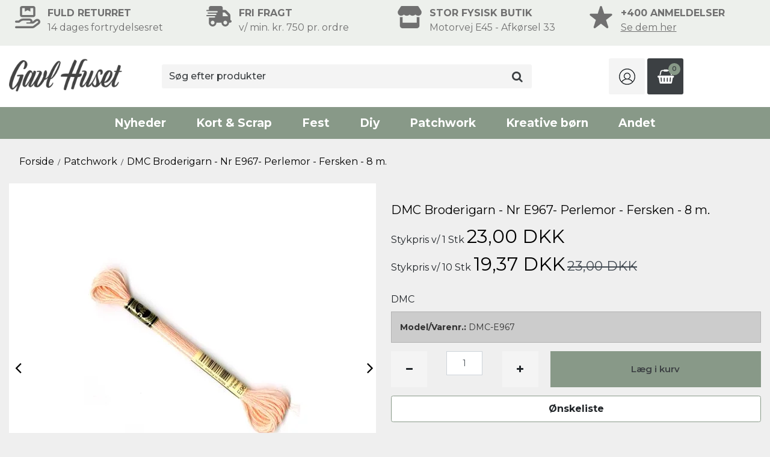

--- FILE ---
content_type: text/html; charset=ISO-8859-1
request_url: https://gavlhuset.dk/shop/9-patchwork/7880-dmc-broderigarn---nr-e967--perlemor---fersken---8-m/
body_size: 47564
content:
<!DOCTYPE html>
<!--[if lt IE 7 ]> <html class="ie6 ielt9 no-js" lang="da"> <![endif]-->
<!--[if IE 7 ]>    <html class="ie7 ielt9 no-js" lang="da"> <![endif]-->
<!--[if IE 8 ]>    <html class="ie8 ielt9 no-js" lang="da"> <![endif]-->
<!--[if IE 9 ]>    <html class="ie9 no-js" lang="da"> <![endif]-->
<!--[if (gt IE 9)|!(IE)]><!--> <html class="no-js" lang="da"> <!--<![endif]-->
<head prefix="og: http://ogp.me/ns#
              fb: http://ogp.me/ns/fb#
              ng: http://angularjs.org">
    <meta charset="windows-1252">
<title>DMC Broderigarn - Nr. E967- Perlemor - Fersken - 8 m. | Gavlhuset</title>
<meta name="viewport" content="width=device-width, initial-scale=1">
<meta charset="UTF-8">
<meta name="generator" content="DanDomain Webshop">
<meta name="csrf_token" content="MTc2OTA5ODUwM2M1NTJmMTJjNTIzODY1YTNjZTE4ZDBmM2YyNTZiMDc1ZmU0M2FiZDRJbWpIQUdsZG5tcDJnRnlCcVFMWlN4YUZKc2F5c3MzYw==" />
<meta name="description" content="DMC Broderigarn - Nr. E967- Perlemor - Fersken - 8 m. Vi har et stort udvalg af DMC garn til brodering. Det består af 100% bomuld. Broderi er en hobby for både børn og vokse." />
<meta property="product:product_link" content="https://gavlhuset.dk/shop/9-patchwork/7880-dmc-broderigarn---nr-e967--perlemor---fersken---8-m/" />
<meta property="product:ean" content="077540059669" />
<meta property="product:price:currency" content="DKK" />
<meta property="product:price:amount" content="23.00" />
<meta property="product:brand" content="DMC" />
<meta property="og:type" content="product.item" />
<meta property="og:title" content="DMC Broderigarn - Nr. E967- Perlemor - Fersken - 8 m. | Gavlhuset" />
<meta property="og:url" content="https://gavlhuset.dk/shop/9-patchwork/7880-dmc-broderigarn---nr-e967--perlemor---fersken---8-m/" />
<meta property="og:image" content="https://shop80175.sfstatic.io/upload_dir/shop/_thumbs/E967_37010044_1.w1200.jpg" />
<meta property="og:sitename" content="Gavlhuset" />
<meta property="og:description" content="DMC Broderigarn - Nr. E967- Perlemor - Fersken - 8 m. Vi har et stort udvalg af DMC garn til brodering. Det består af 100% bomuld. Broderi er en hobby for både børn og vokse." />

	<link rel="shortcut icon" href="/upload_dir/design/gavlhuset-favicon.png" type="image/x-icon" />
	<link rel="apple-touch-icon" href="/upload_dir/design/gavlhuset-favicon.png" />

<!--[if lte IE 9]>
<script src="https://shop80175.sfstatic.io/_design/smartytemplates/store/template001/assets/js/ie.js"></script>
<link href="https://shop80175.sfstatic.io/_design/smartytemplates/store/template001/assets/css/ie.css" rel="stylesheet" type="text/css">
<link href="https://shop80175.sfstatic.io/_design/smartytemplates/store/template001/assets/css/template.ie.css" rel="stylesheet" type="text/css">
<![endif]-->

<link rel="preconnect" href="https://shop80175.sfstatic.io" crossorigin>
<link rel="preconnect" href="https://fonts.gstatic.com/" crossorigin>

<link rel="stylesheet" href="https://shop80175.sfstatic.io/_design/common/libs/font-awesome/latest/css/font-awesome.dirty.min.css">
<link href="https://shop80175.sfstatic.io/upload_dir/templates/template001_1_copy_copy/assets/css/libs.css?v=20240307162428" rel="stylesheet" >
<link href="https://shop80175.sfstatic.io/upload_dir/templates/template001_1_copy_copy/assets/css/template.css?v=20240307162428" rel="stylesheet" >
<link href="https://shop80175.sfstatic.io/upload_dir/templates/template001_1_copy_copy/assets/css/theme.css?v=20260105112144" rel="stylesheet" >
<link href="https://shop80175.sfstatic.io/_design/smartytemplates/store/template001/assets/css/print.css?v=20251014085848" media="print" rel="stylesheet" >
<link href="https://shop80175.sfstatic.io/upload_dir/templates/template001_1_copy_copy/assets/css/jquery.mmenu.all.css?v=20240307162428" rel="stylesheet" >
<link href="https://shop80175.sfstatic.io/upload_dir/templates/template001_1_copy_copy/assets/css/custom.css?v=20251027114518" rel="stylesheet" >
<link href="https://shop80175.sfstatic.io/_design/smartytemplates/design_apps/search-widget/dist/v1/modules/widgets/search/assets/css/widget.search.css?v=20250618100324" rel="stylesheet" >
<link href="https://shop80175.sfstatic.io/_design/smartytemplates/design_apps/productslider-widget/dist/v1/modules/widgets/product_slider/assets/css/widget.productslider.css?v=20250826125501" rel="stylesheet" >

<script>
window.platform = window.platform || {};(function (q) {var topics = {}, subUid = -1;q.subscribe = function(topic, func) {if (!topics[topic]) {topics[topic] = [];}var token = (++subUid).toString();topics[topic].push({token: token,func: func});return token;};q.publish = function(topic, args) {if (!topics[topic]) {return false;}setTimeout(function() {var subscribers = topics[topic],len = subscribers ? subscribers.length : 0;while (len--) {subscribers[len].func(topic, args);}}, 0);return true;};q.unsubscribe = function(token) {for (var m in topics) {if (topics[m]) {for (var i = 0, j = topics[m].length; i < j; i++) {if (topics[m][i].token === token) {topics[m].splice(i, 1);return token;}}}}return false;};})(window.platform);
</script>







        
            <script async src="https://www.googletagmanager.com/gtag/js?id=G-CC4CEHWK0D" id="google-analytics" ></script>

        


<script>
    
        window.dataLayer = window.dataLayer || [];
        function gtag(){dataLayer.push(arguments);}
        gtag('js', new Date());

        var gtagConfigs = {
            'anonymize_ip': true
        };

        if (sessionStorage.getItem('referrer') !== null) {
            gtagConfigs['page_referrer'] = sessionStorage.getItem('referrer');
            sessionStorage.removeItem('referrer');
        }
    

    
        
    gtag('consent', 'default', {"functionality_storage":"denied","security_storage":"denied","personalization_storage":"denied","analytics_storage":"denied","ad_storage":"denied","ad_user_data":"denied","ad_personalization":"denied"});

            
    
                        
                    
                    
                                
    

        gtag('consent', 'update', {"functionality_storage":"granted","security_storage":"granted","personalization_storage":"granted","analytics_storage":"granted","ad_storage":"granted","ad_user_data":"granted","ad_personalization":"granted"});
    


            gtag('config', 'G-CC4CEHWK0D', gtagConfigs);
    
                if ( window.platform && window.platform.subscribe ) {
            window.platform.subscribe("/product/ready", function(event, data) {
                var product = data;

                if (product.Type === "variant") {
                    window.platform.subscribe("/product/variant/selected", function(event, data) {
                        trackEvent(product, data[0]);
                    });
                } else {
                    trackEvent(product, false);
                }

                function trackEvent (product, variant) {
                    var item = {
                        'id': String(product.Id),
                        'name': product.Title,
                        "currency": "DKK",
                        'category': product.CategoryTitle ? product.CategoryTitle : ''
                    };

                    if ( product.Prices && product.Prices.length ) {
                        item.price = product.Prices[0].PriceMin;
                    }

                    if ( variant ) {
                        item.id = (variant.ItemNumber) ? variant.ItemNumber : item.id+ "-" +variant.Id;
                        item.variant = variant.Title;
                        item.price = variant.Price ? variant.Price.PriceMin : '0';
                    } else if ( product.ItemNumber ) {
                        item.id = product.ItemNumber;
                    }

                    if ( product.ProducerTitle ) {
                        item.brand = product.ProducerTitle;
                    }

                    if ( !product.Buyable ) {
                        item.price = '0';
                    } else {
                        item.price = String( variant ? variant.Price.PriceMin : product.Prices[0].PriceMin );
                    }

                    gtag('event', 'view_item', { "items": [ item ] });
                };

            });
        }
    
                
        </script>
    
<script type="text/javascript">
/*(function() {
  var aws = document.createElement('script');
    aws.type = 'text/javascript';

  if (typeof(aws.async) != "undefined"){
    aws.async = true;
  }

  aws.src = (window.location.protocol == 'https:' ? 'https://d1pna5l3xsntoj.cloudfront.net' : 'http://cdn.addwish.com') +
    '/scripts/company/awAddGift.js#44F2EC041C948ACFA955011C3BC33D8F';
  var s = document.getElementsByTagName('script')[0];
  s.parentNode.insertBefore(aws, s);
})();*/
</script>

<!-- Google Tag Manager -->
<script>(function(w,d,s,l,i){w[l]=w[l]||[];w[l].push({'gtm.start':
new Date().getTime(),event:'gtm.js'});var f=d.getElementsByTagName(s)[0],
j=d.createElement(s),dl=l!='dataLayer'?'&l='+l:'';j.async=true;j.src=
'https://www.googletagmanager.com/gtm.js?id='+i+dl;f.parentNode.insertBefore(j,f);
})(window,document,'script','dataLayer','GTM-TTMN8GZ');</script>
<!-- End Google Tag Manager -->
<meta name="p:domain_verify" content="83357d1a963a1997e7630aaffb294e71"/>

<!-- Google tag (gtag.js) -->
<script async src="https://www.googletagmanager.com/gtag/js?id=AW-701256347"></script>
<script>
  window.dataLayer = window.dataLayer || [];
  function gtag(){dataLayer.push(arguments);}
  gtag('js', new Date());

  gtag('config', 'AW-701256347');
</script>
<!-- Event snippet -->
<script>
  gtag('event', 'conversion', {
      'send_to': 'AW-701256347/NurgCLDSgO0BEJulsc4C',
      'transaction_id': ''
  });
</script>



<style type="text/css">#searchBox #searchForm {
    display: block !important;
}</style>
<!-- TrustBox script <script type="text/javascript" src="//widget.trustpilot.com/bootstrap/v5/tp.widget.bootstrap.min.js" async></script> End TrustBox script -->
</head>
<body id="ng-app" data-ng-app="platform-app" data-ng-strict-di class="site1 languageDK currencyDKK pageId2 pageCategory9 pageTypeproduct" itemscope itemtype="http://schema.org/WebPage">

            

<style media="screen">
    #resultBox table .owl-controls .owl-pagination .owl-page.active{
    border-color:  !important;
  }

    
        #searchButton .fa-search,
    #searchButton .list-inline.search-list .search-icon{
      color: #000000 !important;
      fill: #000000 !important;
    }
        #searchButton,
    #searchButton .list-inline.search-list .search-label{
      color: #000000;
    }
        #searchButton{
      border-color: #949494;
    }
        #searchButton{
      background: #ffffff;
    }
    </style>


<div data-js="searchContainer" class="search-container-widget w-search-box-template001">
    <div data-js="blur" class="blur-site-content"></div>
    <div id="searchBox" data-js="widgetSearchBox" class="container with-xlarge search-module">
        <div class="col-l-12 col-xl-24 is-center-block">
            <form id="searchForm" class="top-search-form is-block" method="get" action="/shop/">

                <svg id="closeSearchFeild" class="svg-icon-big" xmlns="http://www.w3.org/2000/svg" xmlns:xlink="http://www.w3.org/1999/xlink" viewBox="0 0 50 50" version="1.1" width="1em" height="1em">
<g>
<path fill="currentColor" d="M 7.71875 6.28125 L 6.28125 7.71875 L 23.5625 25 L 6.28125 42.28125 L 7.71875 43.71875 L 25 26.4375 L 42.28125 43.71875 L 43.71875 42.28125 L 26.4375 25 L 43.71875 7.71875 L 42.28125 6.28125 L 25 23.5625 Z "/>
</g>
</svg>
                <div class="input-group is-block text-center feild-container">

                    <input type="text" data-js="searchInput" id="searchInput" autocomplete="off" class="search-input-big" placeholder="S&oslash;g efter produkter" name="search" required>
                </div>
            </form>
        </div>

        <!-- Spinner -->
        <div id="loadingSpinner" class="row" style="display: none">
            <div class="col-s-4 col-m-12 col-l-12 col-xl-24">
                <div class="spinner preloader text-center">
                    <img alt="" src="https://shop80175.sfstatic.io/_design/common/img/preloader/preloader-black.gif">
                </div>
            </div>
        </div>
        <div id="resultBox" data-js="resultBox">
            
            <script id="resultTemplate" type="text/x-jsrender">

                {{if ~helper.isMobile() }}
                <table class="mobile-search-owl-tabs"  data-js="owl-tabs"></table>
            {{/if}}

            <div id="liveSearchResultsContainer" class="result-container" data-count-colums="0" data-js="owlFeatures">
                {{props}}
                    {{if prop}}
                        {{if prop.message}}
                            <div class="container">
                                <div class="row">
                                    <div class="col-s-4 col-m-12 col-l-12 col-xl-24">
                                        <p class="h3">
                                            
                                                                                                    Du s&oslash;gte p&aring;
                                                                                            :
                                            <b>&ldquo;{{:prop.message}}&rdquo;</b><br>
                                            
                                                                                                    S&oslash;gningen gav intet resultat. Venligst pr&oslash;v igen.
                                                                                            
                                        </p>
                                        
                                                                                                                                                <p class="h4">Pr&oslash;v eventuelt at...</p>
                                                                                                <ul>
                                                                                                            <li>Pr&oslash;v at &aelig;ndre s&oslash;geordet eller s&oslash;ge efter et lignende ord eller en s&aelig;tning.</li>
                                                                                                                                                                <li>Tjek din stavem&aring;de.</li>
                                                                                                                                                                <li>Pr&oslash;v mere generelle ord.</li>
                                                                                                    </ul>
                                                                                    
                                    </div>
                                </div>
                            </div>
                        {{else}}
                        {{if prop.amount > 0}}
                        <div class="search-result {{:~helper.getResultSectionCols()}}">
                            <p class="h5 {{if ~helper.isMobile() && !prop.isAlone }}is-hidden{{/if}}" data-js="resultTitle">{{:~helper.uppercaseFirst(prop.Title)}}
                                {{if prop.amount}}
                                    ({{:prop.amount}})
                                {{/if}}
                            </p>

                            <ul class="result-list {{if prop.products}}result-list-products{{/if}}">
                                {{if prop.products}}
                                    {{for prop.products}}
                                        {{if #getIndex() < ~helper.getProductAmount()}}
                                            <li>
                                                <a href="{{:Handle}}">
                                                    {{if Images}}
                                                        
                                                                                                                            <img src="{{:Images[0]}}" alt="{{if ImagesExtended && ImagesExtended[0]["AltText"]}}{{:ImagesExtended[0]["AltText"]}}{{else}}{{:Title}}{{/if}}">
                                                                                                                    
                                                    {{/if}}

                                                    {{if Title}}
                                                        <p>{{:Title}}</p>
                                                    {{/if}}

                                                    {{if ShowPrices && Prices[0] }}
                                                        {{if Prices[0].PriceMin < Prices[0].FullPriceMin}}
                                                            <s class="m-product-price-before-discount">{{:~helper.currency_format(Prices[0].FullPriceMin)}}</s>
                                                        {{/if}}
                                                        <p>
                                                            {{:~helper.currency_format(Prices[0].PriceMin)}}
                                                        </p>
                                                    {{/if}}
                                                </a>
                                            </li>
                                        {{/if}}

                                        {{if #getIndex() == 4 && ~helper.getProductAmount() == 10 && !~helper.isMobile()}}
                                            </ul>
                                            </div>
                                            <div class="search-result {{:~helper.getResultSectionCols()}}" data-js="extra-products">
                                            <p class="h5" data-js="resultTitle"></p>
                                            <ul class="result-list result-list-products product-list-2">
                                        {{/if}}
                                {{else}}
                                    <li>{{:prop.empty}}</li>
                                {{/for}}
                                {{else}}

                                    {{for prop.results}}
                                        <li><a href="{{:~helper.resolveUrl(Handle)}}">{{:Title}}</a></li>
                                    {{else}}
                                        <li>{{:prop.empty}}</li>
                                    {{/for}}

                                {{/if}}
                            </ul>

                            {{if prop.amount > 5 && prop.more}}
                                <a href="/{{:prop.more.Link}}" class="small result-button-see-more">{{:prop.more.Title}}</a>
                            {{/if}}
                        </div>
                        {{/if}}
                        {{/if}}
                    {{/if}}
                {{/props}}
            </div>

        </script>
            
        </div>
    </div>
</div>




<!-- Google Tag Manager (noscript) -->
<noscript><iframe src="https://www.googletagmanager.com/ns.html?id=GTM-TTMN8GZ"
height="0" width="0" style="display:none;visibility:hidden"></iframe></noscript>
<!-- End Google Tag Manager (noscript) -->

<div id="fb-root"></div>
<script async defer crossorigin="anonymous" src="https://connect.facebook.net/en_GB/sdk.js#xfbml=1&version=v16.0" nonce="7MdFNuhd"></script>






 


<div class="is-hidden">	
	<nav id="my-menu">
					<ul>
			    <span class="c-close-mm"><svg xmlns="http://www.w3.org/2000/svg" viewBox="0 0 384 512"><!--! Font Awesome Pro 6.4.0 by @fontawesome - https://fontawesome.com License - https://fontawesome.com/license (Commercial License) Copyright 2023 Fonticons, Inc. --><path d="M324.5 411.1c6.2 6.2 16.4 6.2 22.6 0s6.2-16.4 0-22.6L214.6 256 347.1 123.5c6.2-6.2 6.2-16.4 0-22.6s-16.4-6.2-22.6 0L192 233.4 59.5 100.9c-6.2-6.2-16.4-6.2-22.6 0s-6.2 16.4 0 22.6L169.4 256 36.9 388.5c-6.2 6.2-6.2 16.4 0 22.6s16.4 6.2 22.6 0L192 278.6 324.5 411.1z"/></svg></span>
                <li class="position-relative">
                    <a href="/shop/?new">Nyheder</a>
                    <ul>
                        <span class="c-close-mm"><svg xmlns="http://www.w3.org/2000/svg" viewBox="0 0 384 512"><!--! Font Awesome Pro 6.4.0 by @fontawesome - https://fontawesome.com License - https://fontawesome.com/license (Commercial License) Copyright 2023 Fonticons, Inc. --><path d="M324.5 411.1c6.2 6.2 16.4 6.2 22.6 0s6.2-16.4 0-22.6L214.6 256 347.1 123.5c6.2-6.2 6.2-16.4 0-22.6s-16.4-6.2-22.6 0L192 233.4 59.5 100.9c-6.2-6.2-16.4-6.2-22.6 0s-6.2 16.4 0 22.6L169.4 256 36.9 388.5c-6.2 6.2-6.2 16.4 0 22.6s16.4 6.2 22.6 0L192 278.6 324.5 411.1z"/></svg></span>
                        <li><a href="https://gavlhuset.dk/shop/6-kort--scrap/">Kort & Scrap</a></li>
                        <li><a href="https://gavlhuset.dk/shop/10-fest/">Fest</a></li>
                        <li><a href="https://gavlhuset.dk/shop/7-diy/">DIY</a></li>
                        <li><a href="https://gavlhuset.dk/shop/8-kreative-boern/">Kreative B&oslash;rn</a></li>
                    </ul>
                </li>
                					<li>
						<a href="/shop/6-kort--scrap/">Kort & Scrap</a>
												
						    						<ul>
    						    <span class="c-close-mm"><svg xmlns="http://www.w3.org/2000/svg" viewBox="0 0 384 512"><!--! Font Awesome Pro 6.4.0 by @fontawesome - https://fontawesome.com License - https://fontawesome.com/license (Commercial License) Copyright 2023 Fonticons, Inc. --><path d="M324.5 411.1c6.2 6.2 16.4 6.2 22.6 0s6.2-16.4 0-22.6L214.6 256 347.1 123.5c6.2-6.2 6.2-16.4 0-22.6s-16.4-6.2-22.6 0L192 233.4 59.5 100.9c-6.2-6.2-16.4-6.2-22.6 0s-6.2 16.4 0 22.6L169.4 256 36.9 388.5c-6.2 6.2-6.2 16.4 0 22.6s16.4 6.2 22.6 0L192 278.6 324.5 411.1z"/></svg></span>
    							    								<li>
    									<a href="/shop/368-shop-efter-produkt/">Shop efter produkt</a>
    									    									
    									    										<ul>
    										    <span class="c-close-mm"><svg xmlns="http://www.w3.org/2000/svg" viewBox="0 0 384 512"><!--! Font Awesome Pro 6.4.0 by @fontawesome - https://fontawesome.com License - https://fontawesome.com/license (Commercial License) Copyright 2023 Fonticons, Inc. --><path d="M324.5 411.1c6.2 6.2 16.4 6.2 22.6 0s6.2-16.4 0-22.6L214.6 256 347.1 123.5c6.2-6.2 6.2-16.4 0-22.6s-16.4-6.2-22.6 0L192 233.4 59.5 100.9c-6.2-6.2-16.4-6.2-22.6 0s-6.2 16.4 0 22.6L169.4 256 36.9 388.5c-6.2 6.2-6.2 16.4 0 22.6s16.4 6.2 22.6 0L192 278.6 324.5 411.1z"/></svg></span>
    											    												<li><a href="/shop/375-dies/">Dies</a></li>
    											    												<li><a href="/shop/376-diverse/">Diverse</a></li>
    											    												<li><a href="/shop/378-embossingfolder/">Embossingfolder</a></li>
    											    												<li><a href="/shop/377-embossingpulver-pad-og-pen/">Embossingpulver, pad og pen</a></li>
    											    												<li><a href="/shop/380-karton-papir-og-blokke/">Karton, papir og blokke</a></li>
    											    												<li><a href="/shop/382-kort-og-kuverter/">Kort og kuverter</a></li>
    											    												<li><a href="/shop/381-kortpynt/">Kortpynt</a></li>
    											    												<li><a href="/shop/383-lim-og-klaebeprodukter/">Lim og kl&aelig;beprodukter</a></li>
    											    												<li><a href="/shop/385-mixed-media/">Mixed media</a></li>
    											    												<li><a href="/shop/387-opbevaring-og-tasker/">Opbevaring og tasker</a></li>
    											    												<li><a href="/shop/388-planner--kalender/">Planner / kalender</a></li>
    											    												<li><a href="/shop/389-punch--stansejern/">Punch / stansejern</a></li>
    											    												<li><a href="/shop/390-stansemaskiner-og-tilbehoer/">Stansemaskiner og tilbeh&oslash;r</a></li>
    											    												<li><a href="/shop/391-stempler/">Stempler</a></li>
    											    												<li><a href="/shop/745-stencil--skabeloner/">Stencil / skabeloner</a></li>
    											    												<li><a href="/shop/828-svaerter/">Sv&aelig;rter</a></li>
    											    												<li><a href="/shop/379-tuscher-penne-og-akvarelmaling/">Tuscher, penne og akvarelmaling</a></li>
    											    												<li><a href="/shop/393-vaerktoej-og-redskaber/">V&aelig;rkt&oslash;j og redskaber</a></li>
    											    										</ul>
    									    								</li>
    							    								<li>
    									<a href="/shop/369-shop-efter-tema/">Shop efter tema</a>
    									    									
    									    										<ul>
    										    <span class="c-close-mm"><svg xmlns="http://www.w3.org/2000/svg" viewBox="0 0 384 512"><!--! Font Awesome Pro 6.4.0 by @fontawesome - https://fontawesome.com License - https://fontawesome.com/license (Commercial License) Copyright 2023 Fonticons, Inc. --><path d="M324.5 411.1c6.2 6.2 16.4 6.2 22.6 0s6.2-16.4 0-22.6L214.6 256 347.1 123.5c6.2-6.2 6.2-16.4 0-22.6s-16.4-6.2-22.6 0L192 233.4 59.5 100.9c-6.2-6.2-16.4-6.2-22.6 0s-6.2 16.4 0 22.6L169.4 256 36.9 388.5c-6.2 6.2-6.2 16.4 0 22.6s16.4 6.2 22.6 0L192 278.6 324.5 411.1z"/></svg></span>
    											    												<li><a href="/shop/945-bryllup/">Bryllup</a></li>
    											    												<li><a href="/shop/395-jul/">Julepynt</a></li>
    											    												<li><a href="/shop/394-konfirmation/">Konfirmation</a></li>
    											    												<li><a href="/shop/396-studenter/">Studenter</a></li>
    											    										</ul>
    									    								</li>
    							    						</ul>
											</li>
									<li>
						<a href="/shop/10-fest/">Fest</a>
												
						    						<ul>
    						    <span class="c-close-mm"><svg xmlns="http://www.w3.org/2000/svg" viewBox="0 0 384 512"><!--! Font Awesome Pro 6.4.0 by @fontawesome - https://fontawesome.com License - https://fontawesome.com/license (Commercial License) Copyright 2023 Fonticons, Inc. --><path d="M324.5 411.1c6.2 6.2 16.4 6.2 22.6 0s6.2-16.4 0-22.6L214.6 256 347.1 123.5c6.2-6.2 6.2-16.4 0-22.6s-16.4-6.2-22.6 0L192 233.4 59.5 100.9c-6.2-6.2-16.4-6.2-22.6 0s-6.2 16.4 0 22.6L169.4 256 36.9 388.5c-6.2 6.2-6.2 16.4 0 22.6s16.4 6.2 22.6 0L192 278.6 324.5 411.1z"/></svg></span>
    							    								<li>
    									<a href="/shop/311-anledning/">Anledning</a>
    									    									
    									    										<ul>
    										    <span class="c-close-mm"><svg xmlns="http://www.w3.org/2000/svg" viewBox="0 0 384 512"><!--! Font Awesome Pro 6.4.0 by @fontawesome - https://fontawesome.com License - https://fontawesome.com/license (Commercial License) Copyright 2023 Fonticons, Inc. --><path d="M324.5 411.1c6.2 6.2 16.4 6.2 22.6 0s6.2-16.4 0-22.6L214.6 256 347.1 123.5c6.2-6.2 6.2-16.4 0-22.6s-16.4-6.2-22.6 0L192 233.4 59.5 100.9c-6.2-6.2-16.4-6.2-22.6 0s-6.2 16.4 0 22.6L169.4 256 36.9 388.5c-6.2 6.2-6.2 16.4 0 22.6s16.4 6.2 22.6 0L192 278.6 324.5 411.1z"/></svg></span>
    											    												<li><a href="/shop/324-babyshower/">Babyshower</a></li>
    											    												<li><a href="/shop/325-barnedaab/">Barned&aring;b</a></li>
    											    												<li><a href="/shop/326-bryllup/">Bryllup</a></li>
    											    												<li><a href="/shop/923-efteraarvinter/">Efter&aring;r/Vinter</a></li>
    											    												<li><a href="/shop/327-guldbryllup/">Guldbryllup</a></li>
    											    												<li><a href="/shop/328-kobberbryllup/">Kobberbryllup</a></li>
    											    												<li><a href="/shop/329-konfirmation/">Konfirmation</a></li>
    											    												<li><a href="/shop/332-paaskefrokost/">P&aring;skefrokost</a></li>
    											    												<li><a href="/shop/330-studentergilde/">Studentergilde</a></li>
    											    												<li><a href="/shop/331-soelvbryllup/">S&oslash;lvbryllup</a></li>
    											    										</ul>
    									    								</li>
    							    								<li>
    									<a href="/shop/19-shop-efter-produkt/">Shop efter produkt</a>
    									    									
    									    										<ul>
    										    <span class="c-close-mm"><svg xmlns="http://www.w3.org/2000/svg" viewBox="0 0 384 512"><!--! Font Awesome Pro 6.4.0 by @fontawesome - https://fontawesome.com License - https://fontawesome.com/license (Commercial License) Copyright 2023 Fonticons, Inc. --><path d="M324.5 411.1c6.2 6.2 16.4 6.2 22.6 0s6.2-16.4 0-22.6L214.6 256 347.1 123.5c6.2-6.2 6.2-16.4 0-22.6s-16.4-6.2-22.6 0L192 233.4 59.5 100.9c-6.2-6.2-16.4-6.2-22.6 0s-6.2 16.4 0 22.6L169.4 256 36.9 388.5c-6.2 6.2-6.2 16.4 0 22.6s16.4 6.2 22.6 0L192 278.6 324.5 411.1z"/></svg></span>
    											    												<li><a href="/shop/350-balloner-og-ophaeng/">Balloner og oph&aelig;ng</a></li>
    											    												<li><a href="/shop/358-manillamaerker/">Manillam&aelig;rker</a></li>
    											    												<li><a href="/shop/17-bordkort/">Bordkort</a></li>
    											    												<li><a href="/shop/312-bordloebere/">Bordl&oslash;bere</a></li>
    											    												<li><a href="/shop/313-bordpynt/">Bordpynt</a></li>
    											    												<li><a href="/shop/314-duge/">Duge</a></li>
    											    												<li><a href="/shop/315-fade-og-skaale/">Fade og sk&aring;le</a></li>
    											    												<li><a href="/shop/319-karton-og-papir/">Karton og papir</a></li>
    											    												<li><a href="/shop/320-kort-og-kuverter/">Kort og kuverter</a></li>
    											    												<li><a href="/shop/321-kortpynt/">Kortpynt</a></li>
    											    												<li><a href="/shop/317-lys/">Lys</a></li>
    											    												<li><a href="/shop/318-lysestager/">Lysestager</a></li>
    											    												<li><a href="/shop/979-baand/">B&aring;nd</a></li>
    											    												<li><a href="/shop/322-servietter/">Servietter</a></li>
    											    												<li><a href="/shop/323-vaerktoej/">V&aelig;rkt&oslash;j</a></li>
    											    										</ul>
    									    								</li>
    							    						</ul>
											</li>
									<li>
						<a href="/shop/7-diy/">Diy</a>
												
						    						<ul>
    						    <span class="c-close-mm"><svg xmlns="http://www.w3.org/2000/svg" viewBox="0 0 384 512"><!--! Font Awesome Pro 6.4.0 by @fontawesome - https://fontawesome.com License - https://fontawesome.com/license (Commercial License) Copyright 2023 Fonticons, Inc. --><path d="M324.5 411.1c6.2 6.2 16.4 6.2 22.6 0s6.2-16.4 0-22.6L214.6 256 347.1 123.5c6.2-6.2 6.2-16.4 0-22.6s-16.4-6.2-22.6 0L192 233.4 59.5 100.9c-6.2-6.2-16.4-6.2-22.6 0s-6.2 16.4 0 22.6L169.4 256 36.9 388.5c-6.2 6.2-6.2 16.4 0 22.6s16.4 6.2 22.6 0L192 278.6 324.5 411.1z"/></svg></span>
    							    								<li>
    									<a href="/shop/11-shop-efter-produkt/">Shop efter produkt</a>
    									    									
    									    										<ul>
    										    <span class="c-close-mm"><svg xmlns="http://www.w3.org/2000/svg" viewBox="0 0 384 512"><!--! Font Awesome Pro 6.4.0 by @fontawesome - https://fontawesome.com License - https://fontawesome.com/license (Commercial License) Copyright 2023 Fonticons, Inc. --><path d="M324.5 411.1c6.2 6.2 16.4 6.2 22.6 0s6.2-16.4 0-22.6L214.6 256 347.1 123.5c6.2-6.2 6.2-16.4 0-22.6s-16.4-6.2-22.6 0L192 233.4 59.5 100.9c-6.2-6.2-16.4-6.2-22.6 0s-6.2 16.4 0 22.6L169.4 256 36.9 388.5c-6.2 6.2-6.2 16.4 0 22.6s16.4 6.2 22.6 0L192 278.6 324.5 411.1z"/></svg></span>
    											    												<li><a href="/shop/27-baand/">B&aring;nd</a></li>
    											    												<li><a href="/shop/149-hobbyartikler/">Hobbyartikler</a></li>
    											    												<li><a href="/shop/29-dekorationsemner/">Dekorationsemner</a></li>
    											    												<li><a href="/shop/30-diverse/">Diverse</a></li>
    											    												<li><a href="/shop/32-laederpapir/">L&aelig;derpapir</a></li>
    											    												<li><a href="/shop/34-maling-tuscher-og-laerreder/">Maling, tuscher og l&aelig;rreder</a></li>
    											    												<li><a href="/shop/35-miniature/">Miniature</a></li>
    											    												<li><a href="/shop/964-kreative-saet/">Kreative s&aelig;t</a></li>
    											    												<li><a href="/shop/36-modellering/">Modellering</a></li>
    											    												<li><a href="/shop/37-punch-og-stansejern/">Punch og stansejern</a></li>
    											    												<li><a href="/shop/40-smykkedele/">Smykkedele</a></li>
    											    												<li><a href="/shop/45-filt-og-haekleopskrifter/">Filt </a></li>
    											    												<li><a href="/shop/74-vintage-paint-kalkmaling/">Vintage Paint kalkmaling</a></li>
    											    												<li><a href="/shop/865-lim-lak--tape/">Lim, Lak & Tape</a></li>
    											    												<li><a href="/shop/882-crepe-papir/">Crepe Papir</a></li>
    											    												<li><a href="/shop/886-garn--tilbehoer/">Garn + tilbeh&oslash;r</a></li>
    											    												<li><a href="/shop/930-origami/">Origami</a></li>
    											    										</ul>
    									    								</li>
    							    						</ul>
											</li>
									<li>
						<a href="/shop/9-patchwork/">Patchwork</a>
												
						    						<ul>
    						    <span class="c-close-mm"><svg xmlns="http://www.w3.org/2000/svg" viewBox="0 0 384 512"><!--! Font Awesome Pro 6.4.0 by @fontawesome - https://fontawesome.com License - https://fontawesome.com/license (Commercial License) Copyright 2023 Fonticons, Inc. --><path d="M324.5 411.1c6.2 6.2 16.4 6.2 22.6 0s6.2-16.4 0-22.6L214.6 256 347.1 123.5c6.2-6.2 6.2-16.4 0-22.6s-16.4-6.2-22.6 0L192 233.4 59.5 100.9c-6.2-6.2-16.4-6.2-22.6 0s-6.2 16.4 0 22.6L169.4 256 36.9 388.5c-6.2 6.2-6.2 16.4 0 22.6s16.4 6.2 22.6 0L192 278.6 324.5 411.1z"/></svg></span>
    							    								<li>
    									<a href="/shop/276-shop-efter-produkt/">Shop efter produkt</a>
    									    									
    									    										<ul>
    										    <span class="c-close-mm"><svg xmlns="http://www.w3.org/2000/svg" viewBox="0 0 384 512"><!--! Font Awesome Pro 6.4.0 by @fontawesome - https://fontawesome.com License - https://fontawesome.com/license (Commercial License) Copyright 2023 Fonticons, Inc. --><path d="M324.5 411.1c6.2 6.2 16.4 6.2 22.6 0s6.2-16.4 0-22.6L214.6 256 347.1 123.5c6.2-6.2 6.2-16.4 0-22.6s-16.4-6.2-22.6 0L192 233.4 59.5 100.9c-6.2-6.2-16.4-6.2-22.6 0s-6.2 16.4 0 22.6L169.4 256 36.9 388.5c-6.2 6.2-6.2 16.4 0 22.6s16.4 6.2 22.6 0L192 278.6 324.5 411.1z"/></svg></span>
    											    												<li><a href="/shop/282-broderigarn-og-tilbehoer/">Broderigarn og tilbeh&oslash;r</a></li>
    											    												<li><a href="/shop/286-lim/">Lim</a></li>
    											    												<li><a href="/shop/287-moenster--sy-kit/">M&oslash;nster & Sy kit</a></li>
    											    												<li><a href="/shop/1001-nissetilbehoer/">Nissetilbeh&oslash;r</a></li>
    											    												<li><a href="/shop/288-opbevaring/">Opbevaring</a></li>
    											    												<li><a href="/shop/289-pap-mm/">Pap m.m.</a></li>
    											    												<li><a href="/shop/290-stof/">Stof</a></li>
    											    												<li><a href="/shop/949-sytraad/">Sytr&aring;d</a></li>
    											    												<li><a href="/shop/291-sytilbehoer/">Sytilbeh&oslash;r</a></li>
    											    												<li><a href="/shop/292-vaerktoej/">V&aelig;rkt&oslash;j</a></li>
    											    												<li><a href="/shop/298-brother-scanncut/">Brother ScanNCut</a></li>
    											    										</ul>
    									    								</li>
    							    						</ul>
											</li>
									<li>
						<a href="/shop/8-kreative-boern/">Kreative b&oslash;rn</a>
												
						    						<ul>
    						    <span class="c-close-mm"><svg xmlns="http://www.w3.org/2000/svg" viewBox="0 0 384 512"><!--! Font Awesome Pro 6.4.0 by @fontawesome - https://fontawesome.com License - https://fontawesome.com/license (Commercial License) Copyright 2023 Fonticons, Inc. --><path d="M324.5 411.1c6.2 6.2 16.4 6.2 22.6 0s6.2-16.4 0-22.6L214.6 256 347.1 123.5c6.2-6.2 6.2-16.4 0-22.6s-16.4-6.2-22.6 0L192 233.4 59.5 100.9c-6.2-6.2-16.4-6.2-22.6 0s-6.2 16.4 0 22.6L169.4 256 36.9 388.5c-6.2 6.2-6.2 16.4 0 22.6s16.4 6.2 22.6 0L192 278.6 324.5 411.1z"/></svg></span>
    							    								<li>
    									<a href="/shop/140-shop-efter-produkt/">Shop efter produkt</a>
    									    									
    									    										<ul>
    										    <span class="c-close-mm"><svg xmlns="http://www.w3.org/2000/svg" viewBox="0 0 384 512"><!--! Font Awesome Pro 6.4.0 by @fontawesome - https://fontawesome.com License - https://fontawesome.com/license (Commercial License) Copyright 2023 Fonticons, Inc. --><path d="M324.5 411.1c6.2 6.2 16.4 6.2 22.6 0s6.2-16.4 0-22.6L214.6 256 347.1 123.5c6.2-6.2 6.2-16.4 0-22.6s-16.4-6.2-22.6 0L192 233.4 59.5 100.9c-6.2-6.2-16.4-6.2-22.6 0s-6.2 16.4 0 22.6L169.4 256 36.9 388.5c-6.2 6.2-6.2 16.4 0 22.6s16.4 6.2 22.6 0L192 278.6 324.5 411.1z"/></svg></span>
    											    												<li><a href="/shop/147-dekorationsemner/">Dekorationsemner</a></li>
    											    												<li><a href="/shop/148-hama-perler/">Hama perler</a></li>
    											    												<li><a href="/shop/151-kreative-saet/">Kreative s&aelig;t</a></li>
    											    												<li><a href="/shop/152-lim-og-lak/">Lim og lak</a></li>
    											    												<li><a href="/shop/153-maling-farver-og-laerreder/">Maling, farver og l&aelig;rreder</a></li>
    											    												<li><a href="/shop/154-mini-kreative-saet/">Mini kreative s&aelig;t</a></li>
    											    												<li><a href="/shop/155-modellervoks/">Modellervoks</a></li>
    											    												<li><a href="/shop/156-perler-og-smykkedele/">Perler og smykkedele</a></li>
    											    										</ul>
    									    								</li>
    							    						</ul>
											</li>
								<li class="position-relative">
                    <a href="#!">Andet</a>
                    <ul>
                        <li>
                            <a href="/shop/?sale">Tilbud</a>
                        </li>
                        <li>
                            <a href="/kurser/">Kurser og arrangementer</a>
                        </li>
                        <li>
                            <a href="/shop/6-kort--scrap/25914-gavekort---vaelg-selv-beloebet/">Gavekort</a>
                        </li>
                        <li>
                            <a href="/designteam/">Designteam</a>
                        </li>
                        <li>
                            <a href="https://booking.octopuspms.com/RoomBook?code=5c1446f3-fa86-4803-8abb-986014ea9b94" target="_blank">Motel Gavlhuset</a>
                        </li>
                    </ul>
                </li>
                
                <!--
                <li class="text-center"><a class="mm-navbar__title"><b>Information</b></a></li> -->
        		                                                            
                        
                			</ul>
			</nav>
</div>

<div class="site-corporate">
    <div class="container with-xlarge">
        <div class="is-hidden-s">
            <div class="header-usper row">
                <div class="col-m-6 col-l-3">
                    <div class="custom-usp">
                        <span class="usp-icon"><svg xmlns="http://www.w3.org/2000/svg" viewBox="0 0 576 512"><!--! Font Awesome Pro 6.2.1 by @fontawesome - https://fontawesome.com License - https://fontawesome.com/license (Commercial License) Copyright 2022 Fonticons, Inc. --><path d="M551.1 312.1c-31.13-26.36-69.26-16.12-88.39-1.75l-60.38 45.47h-3.375C399.7 317.9 369.3 288 330.7 288H186.7C158.3 288 130.3 297.4 108.1 314.4l-28.38 21.74H24C10.8 336.1 0 346.9 0 360.1c0 13.19 10.8 23.99 24 23.99l72-.0596l41.26-31.42c14-10.74 31.5-16.49 49.51-16.49h144c27.88 0 29 40.23-1.125 40.23H269.8c-7.5 0-13.75 6.123-13.75 13.74c0 7.619 6.252 13.87 13.75 13.87h134.6c9.711 0 19.16-3.158 26.92-8.996l61.26-46.1c8.252-6.121 20.5-6.621 28.38 0c10.12 8.496 9.375 23.11-.877 30.73l-100.6 75.46c-7.75 5.746-17.13 8.994-26.88 8.994H24C10.8 464 0 474.8 0 488C0 501.2 10.8 512 24 512h368.8c20 0 39.38-6.496 55.26-18.49l100.8-75.83c16.63-12.49 26.5-31.48 27.13-51.97C576.7 345.2 567.8 325.6 551.1 312.1zM160 256h255.1C442.4 256 464 234.4 464 208v-160c0-26.4-21.6-48-47.1-48h-255.1C133.6 0 112 21.6 112 48v160C112 234.4 133.6 256 160 256zM160 48h63.97L223.1 128l63.1-32l64 32l-.0001-80H416v160H160V48z"/></svg></span>
                        <div class="usp-text">
                            <p class="usp-heading">Fuld returret</p>
                            <p>14 dages fortrydelsesret</p>
                        </div>
                    </div>
                </div>
                <div class="col-m-6 col-l-3">
                    <div class="custom-usp">
                        <span class="usp-icon"><svg xmlns="http://www.w3.org/2000/svg" viewBox="0 0 640 512"><!--! Font Awesome Pro 6.2.1 by @fontawesome - https://fontawesome.com License - https://fontawesome.com/license (Commercial License) Copyright 2022 Fonticons, Inc. --><path d="M112 0C85.5 0 64 21.5 64 48V96H16c-8.8 0-16 7.2-16 16s7.2 16 16 16H64 272c8.8 0 16 7.2 16 16s-7.2 16-16 16H64 48c-8.8 0-16 7.2-16 16s7.2 16 16 16H64 240c8.8 0 16 7.2 16 16s-7.2 16-16 16H64 16c-8.8 0-16 7.2-16 16s7.2 16 16 16H64 208c8.8 0 16 7.2 16 16s-7.2 16-16 16H64V416c0 53 43 96 96 96s96-43 96-96H384c0 53 43 96 96 96s96-43 96-96h32c17.7 0 32-14.3 32-32s-14.3-32-32-32V288 256 237.3c0-17-6.7-33.3-18.7-45.3L512 114.7c-12-12-28.3-18.7-45.3-18.7H416V48c0-26.5-21.5-48-48-48H112zM544 237.3V256H416V160h50.7L544 237.3zM160 464c-26.5 0-48-21.5-48-48s21.5-48 48-48s48 21.5 48 48s-21.5 48-48 48zm368-48c0 26.5-21.5 48-48 48s-48-21.5-48-48s21.5-48 48-48s48 21.5 48 48z"/></svg></span>
                        <div class="usp-text">
                            <p class="usp-heading">Fri fragt</p>
                            <p>v/ min. kr. 750 pr. ordre</p>
                        </div>
                    </div>
                </div>
                <div class="col-m-6 col-l-3">
                    <div class="custom-usp">
                        <span class="usp-icon"><svg xmlns="http://www.w3.org/2000/svg" viewBox="0 0 576 512"><!--! Font Awesome Pro 6.2.1 by @fontawesome - https://fontawesome.com License - https://fontawesome.com/license (Commercial License) Copyright 2022 Fonticons, Inc. --><path d="M547.6 103.8L490.3 13.1C485.2 5 476.1 0 466.4 0H109.6C99.9 0 90.8 5 85.7 13.1L28.3 103.8c-29.6 46.8-3.4 111.9 51.9 119.4c4 .5 8.1 .8 12.1 .8c26.1 0 49.3-11.4 65.2-29c15.9 17.6 39.1 29 65.2 29c26.1 0 49.3-11.4 65.2-29c15.9 17.6 39.1 29 65.2 29c26.2 0 49.3-11.4 65.2-29c16 17.6 39.1 29 65.2 29c4.1 0 8.1-.3 12.1-.8c55.5-7.4 81.8-72.5 52.1-119.4zM499.7 254.9l-.1 0c-5.3 .7-10.7 1.1-16.2 1.1c-12.4 0-24.3-1.9-35.4-5.3V384H128V250.6c-11.2 3.5-23.2 5.4-35.6 5.4c-5.5 0-11-.4-16.3-1.1l-.1 0c-4.1-.6-8.1-1.3-12-2.3V384v64c0 35.3 28.7 64 64 64H448c35.3 0 64-28.7 64-64V384 252.6c-4 1-8 1.8-12.3 2.3z"/></svg></span>
                        <div class="usp-text">
                            <p class="usp-heading">Stor fysisk butik</p>
                            <p>Motorvej E45 - Afk&oslash;rsel 33</p>
                        </div>
                    </div>
                </div>
                <div class="col-m-6 col-l-3">
                    <div class="custom-usp">
                        <span class="usp-icon"><svg xmlns="http://www.w3.org/2000/svg" viewBox="0 0 576 512"><!--!Font Awesome Pro 6.7.2 by @fontawesome - https://fontawesome.com License - https://fontawesome.com/license (Commercial License) Copyright 2025 Fonticons, Inc.--><path d="M310.9 16.7C307.7 6.8 298.5 0 288 0s-19.7 6.8-22.9 16.7L214.5 176 56 176c-10.3 0-19.4 6.5-22.7 16.2s-.1 20.4 8 26.7L172.1 320.7 121.1 480.7c-3.2 10 .5 21 9.1 27s20.2 5.7 28.5-.7L288 406.4 417.3 506.9c8.3 6.5 19.8 6.8 28.5 .7s12.3-16.9 9.1-27L403.9 320.7 534.7 218.9c8.1-6.3 11.3-17 8-26.7s-12.4-16.2-22.7-16.2l-158.5 0L310.9 16.7z"/></svg></span>
                        <div class="usp-text">
                            <p class="usp-heading">+400 Anmeldelser</p>
                            <p><a href="https://www.google.com/search?sa=X&sca_esv=44a05c8899c53f05&tbm=lcl&q=Gavlhuset+Anmeldelser&rflfq=1&num=20&stick=H4sIAAAAAAAAAONgkxI2NTU2MDU1MDe3NLEwsTQyNrW03MDI-IpR1D2xLCejtDi1RMExLzc1JyU1pzi1aBErdnEAAf2c1koAAAA&rldimm=5530550779484923599&hl=da-DK&ved=2ahUKEwjWlbq-qeOKAxViUVUIHdtmDaQQ9fQKegQIQxAF&biw=1792&bih=1039&dpr=2#lkt=LocalPoiReviews" target="_blank" style="color:#707070 !important;"><u>Se dem her</u></a></p>
                        </div>
                    </div>
                </div>
            </div>
        </div>
            </div>
</div>

<div class="site-header" itemscope itemtype="http://schema.org/WPHeader">
    <div class="container with-xlarge">
        <div class="row flex center header-flex">
            <div class="col-s-4 col-m-12 col-l-4 col-xl-6">
                
<div class="logo w-logo">

		
    <a class="logo-anchor anchor-image" href="/" title="Gavlhuset"><img src="https://shop80175.sfstatic.io/upload_dir/pics/gavlhuset-logo.png" alt="Gavlhuset" class="responsive"/></a>

		</div>
            </div>
            <div class="col-s-4 col-m-12 is-hidden-l is-hidden-xl">

            </div>
            <div class="is-hidden-s is-hidden-m col-l-5 col-xl-12">
                <div class="top-search-form" data-js="widgetSearchButton">
                    <div class="input-group xsmall">
                        <input type="text" class="form-input input-group-main" placeholder="S&oslash;g efter produkter" name="search" required>
                        <span class="input-group-button"><button class="button" type="submit"><i class="fa fa-search"></i></button></span>
                    </div>
                </div>
            </div>
            <div class="col-s-4 col-m-12 col-l-3 col-xl-6">
                <div class="flex header-menu-flex">
                    <div class="left-icons is-hidden-l is-hidden-xl">
                        <div class="flex">
                            <a href="#my-menu" class="mmenu-icon navbar-toggle pull-left"><i class="fa fa-bars fa-fw"></i></a>
                            <span id="searchBtn" class="text-center mm-listitem-search" data-js="widgetSearchButton"><i class="fa fa-search"></i></span>
                        </div>
                    </div>
                    <div class="right-icons flex">
                        <div class="dropdown user-dropdown">
                            <a data-toggle="dropdown" href="#" class="login-button">
                               <img src="/upload_dir/pics/Daco_5096621.png" alt="Bruger ikon" />
                            </a>
                            <div class="dropdown-menu" style="left: auto;right: 0;max-width: 200px;">
                                <div class="dropdown-container">
                                    
                                    



<ul class="w-menu w-menu-list list-unstyled">
    
        
                <li class="w-menu-item item-login">

                                        
            <a href="/log-ind/" class="item-primary" aria-haspopup="true" title="Log ind"><span>Log ind</span></a>

                    </li>

    
        
                <li class="w-menu-item item-mywishlist">

                                        
            <a href="/gaveliste/" class="item-primary" aria-haspopup="true" title="&Oslash;nskeliste"><span>&Oslash;nskeliste</span></a>

                    </li>

    
        
                <li class="w-menu-item item-adduser">

                                        
            <a href="/opret-bruger/" class="item-primary" aria-haspopup="true" title="Opret bruger"><span>Opret bruger</span></a>

                    </li>

    
        
                <li class="w-menu-item item-newsletterSignup">

                                        
            <a href="/tilmeld-nyhedsbrev/" class="item-primary" aria-haspopup="true" title="Nyhedstilmelding"><span>Nyhedstilmelding</span></a>

                    </li>

    
</ul>

                                </div>
                            </div>
                        </div>
                        
                        
                        








<div class="m-quick-cart">
    <div class="dropdown">
        <a href="/kurv/" class="quick-cart-link">
            <i class="fa fa-shopping-basket"></i>
            <span class="m-quick-cart__count">0</span>
        </a>

            </div>
</div>
                    </div>
                </div>
                <!--
                <form class="top-search-form search-form-mobile" id="searchForm" method="get" action="/shop/">
                    <label for="search" class="input-group large">
                        <input type="text" class="form-input input-group-main" id="inputFocus" placeholder="S&oslash;g efter produkter" name="search" required>
                        <span class="input-group-button"><button class="button" type="submit"><i class="fa fa-search"></i></button></span>
                    </label>
                </form>
                -->
            </div>
        </div>
    </div>
</div>
<div class="site-navigation">
    <div class="container with-xlarge">
        <nav class="navbar w-widget widget">
            <div class="navbar-header">
                                                        
                                        <a href="/kurv/" title="Indk&oslash;bskurv" class="button-primary navbar-toggle"><i class="fa fa-shopping-cart fa-fw"></i>
                                            </a>
                
                <button type="button" title="Navigation" class="button-primary navbar-toggle pull-left" data-toggle="collapse" data-target="main-navbar"><i class="fa fa-bars fa-fw"></i></button>
            </div>

            <div class="navbar-collapse is-collapsed" data-group="main-navbar">
                <div class="w-menu-row " itemscope itemtype="http://schema.org/SiteNavigationElement">
                                            <ul class="navi list-inline flex">
                            <li>
                                <a href="/shop/?new">Nyheder</a>
                                <ul class="single-col-dropdown">
                                    <li>
                                        <ul class="list-unstyled">
                                            <li><a href="https://gavlhuset.dk/shop/6-kort--scrap/" class="c-cat-title">Kort & Scrap</a></li>
                                            <li><a href="https://gavlhuset.dk/shop/10-fest/" class="c-cat-title">Fest</a></li>
                                            <li><a href="https://gavlhuset.dk/shop/7-diy/" class="c-cat-title">DIY</a></li>
                                            <li><a href="https://gavlhuset.dk/shop/8-kreative-boern/" class="c-cat-title">Kreative B&oslash;rn</a></li>
                                        </ul>
                                    </li>
                                </ul>
                            </li>
                                                            <li>
                                    <a href="/shop/6-kort--scrap/">Kort & Scrap</a> 
                                     
                                     
                                                                            <ul class="list-unstyled">
                                                                                            <li>
                                                    <a href="/shop/368-shop-efter-produkt/" class="c-cat-title">Shop efter produkt</a> 
                                                     
                                                                                                             <ul class="list-unstyled">
                                                                                                                            <li><a href="/shop/375-dies/">Dies</a></li>
                                                                                                                            <li><a href="/shop/376-diverse/">Diverse</a></li>
                                                                                                                            <li><a href="/shop/378-embossingfolder/">Embossingfolder</a></li>
                                                                                                                            <li><a href="/shop/377-embossingpulver-pad-og-pen/">Embossingpulver, pad og pen</a></li>
                                                                                                                            <li><a href="/shop/380-karton-papir-og-blokke/">Karton, papir og blokke</a></li>
                                                                                                                            <li><a href="/shop/382-kort-og-kuverter/">Kort og kuverter</a></li>
                                                                                                                            <li><a href="/shop/381-kortpynt/">Kortpynt</a></li>
                                                                                                                            <li><a href="/shop/383-lim-og-klaebeprodukter/">Lim og kl&aelig;beprodukter</a></li>
                                                                                                                            <li><a href="/shop/385-mixed-media/">Mixed media</a></li>
                                                                                                                            <li><a href="/shop/387-opbevaring-og-tasker/">Opbevaring og tasker</a></li>
                                                                                                                            <li><a href="/shop/388-planner--kalender/">Planner / kalender</a></li>
                                                                                                                            <li><a href="/shop/389-punch--stansejern/">Punch / stansejern</a></li>
                                                                                                                            <li><a href="/shop/390-stansemaskiner-og-tilbehoer/">Stansemaskiner og tilbeh&oslash;r</a></li>
                                                                                                                            <li><a href="/shop/391-stempler/">Stempler</a></li>
                                                                                                                            <li><a href="/shop/745-stencil--skabeloner/">Stencil / skabeloner</a></li>
                                                                                                                            <li><a href="/shop/828-svaerter/">Sv&aelig;rter</a></li>
                                                                                                                            <li><a href="/shop/379-tuscher-penne-og-akvarelmaling/">Tuscher, penne og akvarelmaling</a></li>
                                                                                                                            <li><a href="/shop/393-vaerktoej-og-redskaber/">V&aelig;rkt&oslash;j og redskaber</a></li>
                                                                                                                    </ul>
                                                                                                    </li>
                                                                                            <li>
                                                    <a href="/shop/369-shop-efter-tema/" class="c-cat-title">Shop efter tema</a> 
                                                     
                                                                                                             <ul class="list-unstyled">
                                                                                                                            <li><a href="/shop/945-bryllup/">Bryllup</a></li>
                                                                                                                            <li><a href="/shop/395-jul/">Julepynt</a></li>
                                                                                                                            <li><a href="/shop/394-konfirmation/">Konfirmation</a></li>
                                                                                                                            <li><a href="/shop/396-studenter/">Studenter</a></li>
                                                                                                                    </ul>
                                                                                                    </li>
                                                                                    </ul>
                                                                    </li>
                                                            <li>
                                    <a href="/shop/10-fest/">Fest</a> 
                                     
                                     
                                                                            <ul class="list-unstyled">
                                                                                            <li>
                                                    <a href="/shop/311-anledning/" class="c-cat-title">Anledning</a> 
                                                     
                                                                                                             <ul class="list-unstyled">
                                                                                                                            <li><a href="/shop/324-babyshower/">Babyshower</a></li>
                                                                                                                            <li><a href="/shop/325-barnedaab/">Barned&aring;b</a></li>
                                                                                                                            <li><a href="/shop/326-bryllup/">Bryllup</a></li>
                                                                                                                            <li><a href="/shop/923-efteraarvinter/">Efter&aring;r/Vinter</a></li>
                                                                                                                            <li><a href="/shop/327-guldbryllup/">Guldbryllup</a></li>
                                                                                                                            <li><a href="/shop/328-kobberbryllup/">Kobberbryllup</a></li>
                                                                                                                            <li><a href="/shop/329-konfirmation/">Konfirmation</a></li>
                                                                                                                            <li><a href="/shop/332-paaskefrokost/">P&aring;skefrokost</a></li>
                                                                                                                            <li><a href="/shop/330-studentergilde/">Studentergilde</a></li>
                                                                                                                            <li><a href="/shop/331-soelvbryllup/">S&oslash;lvbryllup</a></li>
                                                                                                                    </ul>
                                                                                                    </li>
                                                                                            <li>
                                                    <a href="/shop/19-shop-efter-produkt/" class="c-cat-title">Shop efter produkt</a> 
                                                     
                                                                                                             <ul class="list-unstyled">
                                                                                                                            <li><a href="/shop/350-balloner-og-ophaeng/">Balloner og oph&aelig;ng</a></li>
                                                                                                                            <li><a href="/shop/358-manillamaerker/">Manillam&aelig;rker</a></li>
                                                                                                                            <li><a href="/shop/17-bordkort/">Bordkort</a></li>
                                                                                                                            <li><a href="/shop/312-bordloebere/">Bordl&oslash;bere</a></li>
                                                                                                                            <li><a href="/shop/313-bordpynt/">Bordpynt</a></li>
                                                                                                                            <li><a href="/shop/314-duge/">Duge</a></li>
                                                                                                                            <li><a href="/shop/315-fade-og-skaale/">Fade og sk&aring;le</a></li>
                                                                                                                            <li><a href="/shop/319-karton-og-papir/">Karton og papir</a></li>
                                                                                                                            <li><a href="/shop/320-kort-og-kuverter/">Kort og kuverter</a></li>
                                                                                                                            <li><a href="/shop/321-kortpynt/">Kortpynt</a></li>
                                                                                                                            <li><a href="/shop/317-lys/">Lys</a></li>
                                                                                                                            <li><a href="/shop/318-lysestager/">Lysestager</a></li>
                                                                                                                            <li><a href="/shop/979-baand/">B&aring;nd</a></li>
                                                                                                                            <li><a href="/shop/322-servietter/">Servietter</a></li>
                                                                                                                            <li><a href="/shop/323-vaerktoej/">V&aelig;rkt&oslash;j</a></li>
                                                                                                                    </ul>
                                                                                                    </li>
                                                                                    </ul>
                                                                    </li>
                                                            <li>
                                    <a href="/shop/7-diy/">Diy</a> 
                                     
                                     
                                                                            <ul class="list-unstyled">
                                                                                            <li>
                                                    <a href="/shop/11-shop-efter-produkt/" class="c-cat-title">Shop efter produkt</a> 
                                                     
                                                                                                             <ul class="list-unstyled">
                                                                                                                            <li><a href="/shop/27-baand/">B&aring;nd</a></li>
                                                                                                                            <li><a href="/shop/149-hobbyartikler/">Hobbyartikler</a></li>
                                                                                                                            <li><a href="/shop/29-dekorationsemner/">Dekorationsemner</a></li>
                                                                                                                            <li><a href="/shop/30-diverse/">Diverse</a></li>
                                                                                                                            <li><a href="/shop/32-laederpapir/">L&aelig;derpapir</a></li>
                                                                                                                            <li><a href="/shop/34-maling-tuscher-og-laerreder/">Maling, tuscher og l&aelig;rreder</a></li>
                                                                                                                            <li><a href="/shop/35-miniature/">Miniature</a></li>
                                                                                                                            <li><a href="/shop/964-kreative-saet/">Kreative s&aelig;t</a></li>
                                                                                                                            <li><a href="/shop/36-modellering/">Modellering</a></li>
                                                                                                                            <li><a href="/shop/37-punch-og-stansejern/">Punch og stansejern</a></li>
                                                                                                                            <li><a href="/shop/40-smykkedele/">Smykkedele</a></li>
                                                                                                                            <li><a href="/shop/45-filt-og-haekleopskrifter/">Filt </a></li>
                                                                                                                            <li><a href="/shop/74-vintage-paint-kalkmaling/">Vintage Paint kalkmaling</a></li>
                                                                                                                            <li><a href="/shop/865-lim-lak--tape/">Lim, Lak & Tape</a></li>
                                                                                                                            <li><a href="/shop/882-crepe-papir/">Crepe Papir</a></li>
                                                                                                                            <li><a href="/shop/886-garn--tilbehoer/">Garn + tilbeh&oslash;r</a></li>
                                                                                                                            <li><a href="/shop/930-origami/">Origami</a></li>
                                                                                                                    </ul>
                                                                                                    </li>
                                                                                    </ul>
                                                                    </li>
                                                            <li>
                                    <a href="/shop/9-patchwork/">Patchwork</a> 
                                     
                                     
                                                                            <ul class="list-unstyled">
                                                                                            <li>
                                                    <a href="/shop/276-shop-efter-produkt/" class="c-cat-title">Shop efter produkt</a> 
                                                     
                                                                                                             <ul class="list-unstyled">
                                                                                                                            <li><a href="/shop/282-broderigarn-og-tilbehoer/">Broderigarn og tilbeh&oslash;r</a></li>
                                                                                                                            <li><a href="/shop/286-lim/">Lim</a></li>
                                                                                                                            <li><a href="/shop/287-moenster--sy-kit/">M&oslash;nster & Sy kit</a></li>
                                                                                                                            <li><a href="/shop/1001-nissetilbehoer/">Nissetilbeh&oslash;r</a></li>
                                                                                                                            <li><a href="/shop/288-opbevaring/">Opbevaring</a></li>
                                                                                                                            <li><a href="/shop/289-pap-mm/">Pap m.m.</a></li>
                                                                                                                            <li><a href="/shop/290-stof/">Stof</a></li>
                                                                                                                            <li><a href="/shop/949-sytraad/">Sytr&aring;d</a></li>
                                                                                                                            <li><a href="/shop/291-sytilbehoer/">Sytilbeh&oslash;r</a></li>
                                                                                                                            <li><a href="/shop/292-vaerktoej/">V&aelig;rkt&oslash;j</a></li>
                                                                                                                            <li><a href="/shop/298-brother-scanncut/">Brother ScanNCut</a></li>
                                                                                                                    </ul>
                                                                                                    </li>
                                                                                    </ul>
                                                                    </li>
                                                            <li>
                                    <a href="/shop/8-kreative-boern/">Kreative b&oslash;rn</a> 
                                     
                                     
                                                                            <ul class="list-unstyled">
                                                                                            <li>
                                                    <a href="/shop/140-shop-efter-produkt/" class="c-cat-title">Shop efter produkt</a> 
                                                     
                                                                                                             <ul class="list-unstyled">
                                                                                                                            <li><a href="/shop/147-dekorationsemner/">Dekorationsemner</a></li>
                                                                                                                            <li><a href="/shop/148-hama-perler/">Hama perler</a></li>
                                                                                                                            <li><a href="/shop/151-kreative-saet/">Kreative s&aelig;t</a></li>
                                                                                                                            <li><a href="/shop/152-lim-og-lak/">Lim og lak</a></li>
                                                                                                                            <li><a href="/shop/153-maling-farver-og-laerreder/">Maling, farver og l&aelig;rreder</a></li>
                                                                                                                            <li><a href="/shop/154-mini-kreative-saet/">Mini kreative s&aelig;t</a></li>
                                                                                                                            <li><a href="/shop/155-modellervoks/">Modellervoks</a></li>
                                                                                                                            <li><a href="/shop/156-perler-og-smykkedele/">Perler og smykkedele</a></li>
                                                                                                                    </ul>
                                                                                                    </li>
                                                                                    </ul>
                                                                    </li>
                                                        <li>
                                <a href="#!">Andet</a>
                                <ul class="single-col-dropdown">
                                    <li>
                                        <ul class="list-unstyled">
                                            <li>
                                                <a href="/shop/?sale">Tilbud</a>
                                            </li>
                                            <li>
                                                <a href="/shop/1010-kurser/">Kurser og arrangementer</a>
                                            </li>
                                            <li>
                                                <a href="/shop/6-kort--scrap/25914-gavekort---vaelg-selv-beloebet/">Gavekort</a>
                                            </li>
                                            <li>
                                                <a href="/designteam/">Designteam</a>
                                            </li>
                                            <li>
                                               <a href="https://booking.octopuspms.com/RoomBook?code=5c1446f3-fa86-4803-8abb-986014ea9b94" target="_blank">Motel Gavlhuset</a>
                                            </li>    
                                        </ul>
                                    </li>
                                </ul>
                            </li>
                        </ul>
                                    </div>
            </div>
        </nav>
    </div>
</div>

 
 

        <div class="site-slider">
        <div class="container with-xlarge site-wrapper">
            

    
    

                



        

        

                
    


      

<div class="slider-wrap w-slider widget">

</div>        </div>
    </div>

    <div class="site-content">

        
        <div class="container with-xlarge site-wrapper site-main-content">

                        
            <div class="row">
                
                <div class="col-s-4 col-m-12 col-l-12 col-xl-24">
                                        <div class="row">
                        <div class="col-s-3 col-m-10 col-l-10 col-xl-20">
                                                                                            <div class="m-breadcrumb">
  <ul class="nav nav-breadcrumbs small" itemscope itemtype="http://schema.org/BreadcrumbList">

        
                      
                              <li class="page level-0" itemprop="itemListElement" itemscope itemtype="http://schema.org/ListItem">
          <a href="/" itemtype="http://schema.org/Thing" itemprop="item">
            <span itemprop="name">Forside</span>
          </a>
          <meta itemprop="position" content="1">
        </li>
        <li class="seperator">/</li>                            
                            
                              <li class="page level-2" itemprop="itemListElement" itemscope itemtype="http://schema.org/ListItem">
          <a href="/shop/9-patchwork/" itemtype="http://schema.org/Thing" itemprop="item">
            <span itemprop="name">Patchwork</span>
          </a>
          <meta itemprop="position" content="2">
        </li>
        <li class="seperator">/</li>                            
                              <li class="page level-3" itemprop="itemListElement" itemscope itemtype="http://schema.org/ListItem">
          <a href="/shop/9-patchwork/7880-dmc-broderigarn---nr-e967--perlemor---fersken---8-m/" itemtype="http://schema.org/Thing" itemprop="item">
            <span itemprop="name">DMC Broderigarn - Nr E967- Perlemor - Fersken - 8 m.</span>
          </a>
          <meta itemprop="position" content="3">
        </li>
                  
        
    
  </ul>
</div>

                                                    </div>
                        <div class="col-s-1 col-m-2 col-l-2 col-xl-4 text-right">
                                                    </div>
                    </div>
                                        
                                        




    
            

                
        

                
                        
            
                        
                                                                
                                                                
                        
                                        
                                                                                                                            
                                        
    
        
        

                
            
                                                                                
                        
                        



                        
                                                                

                                                                

                        
                                        
            






        









<div class="modules m-product trailing-trip" itemscope itemtype="http://schema.org/Product" data-controller="7880">
        <div class="m-product-nav is-hidden-print">
    <div class="row">
        <div class="col-s-4 col-m-6 col-l-6 col-xl-12 m-product-nav-cycle">
                                </div>
        <div class="col-s-4 col-m-6 col-l-6 col-xl-12 text-right m-product-nav-share">
                                                
        </div>

            </div>
</div>
    
            
        <meta itemtype="http://schema.org/gtin" itemprop="gtin" content="077540059669">
    
            <meta itemprop="category" content="Patchwork">
    
    
                    
        <form action="/actions/cart/add" method="post" name="cartadd" class="single-product-add-to-cart">
        <div class="row">
                        <div class="col-s-4 col-m-6 col-l-6 col-xl-12">
                <figure class="image m-product-image">

                                        

<div class="splash m-product-splash">
        
        
        </div>

                                                                                                                                                                
                                                



    


        
            
                
                
                
                
                
    
    
        <div id="template-myRotation-7880" class="product-image">
        





      

<div class="slider-wrap w-slider widget">

    
            
                                        <div class="w-slider-container" style="opacity:0;" data-theme="product-slider-theme" data-slider="single" data-pagination="false" data-nav="true" data-stopOnHover="true" data-crop="fill" data-width="610" data-height="610" data-thumbHeight="60" data-thumbWidth="60" data-watermark="1" data-lazy-load="true" data-lazy-follow="true" >
    
        
        
                            <a data-fancybox="" data-fancybox-group="product" href="https://shop80175.sfstatic.io/upload_dir/shop/E967_37010044_1.jpg" class="w-slider-anchor item-18135">
                    <figure class="item" data-fileid="18135">

                                
                                
                                                    
                                                                            <img class="w-slider-img responsive" src="https://shop80175.sfstatic.io/upload_dir/shop/_thumbs/E967_37010044_1.w610.h610.fill.jpg" alt="DMC Broderigarn - Nr E967- Perlemor - Fersken - 8 m.">
                                    
                                    
<div itemprop="image" itemscope itemtype="http://schema.org/ImageObject">
			<meta itemprop="image" content="https://shop80175.sfstatic.io/upload_dir/shop/_thumbs/E967_37010044_1.w610.h610.fill.jpg">
			<meta itemprop="url" content="https://shop80175.sfstatic.io/upload_dir/shop/_thumbs/E967_37010044_1.w610.h610.fill.jpg">
			<meta itemprop="height" content="610">
			<meta itemprop="width" content="610">
	</div>                

                                            </figure>                            </a>
                                <a data-fancybox="" data-fancybox-group="product" href="https://shop80175.sfstatic.io/upload_dir/shop/X25559_37010044_1.jpg" class="w-slider-anchor item-7875">
                    <figure class="item" data-fileid="7875">

                                
                                
                                                    
                                                                            <img class="w-slider-img responsive lazyOwl" data-src="https://shop80175.sfstatic.io/upload_dir/shop/_thumbs/X25559_37010044_1.w610.h610.fill.jpg" src="[data-uri]" data-fancy-thumb-src="https://shop80175.sfstatic.io/upload_dir/shop/_thumbs/X25559_37010044_1.w610.h610.fill.jpg" alt="DMC Broderigarn - Nr E967- Perlemor - Fersken - 8 m." fancyThumb="1" ><!--[if lt IE 9 ]><img class="w-slider-img responsive" src="https://shop80175.sfstatic.io/upload_dir/shop/_thumbs/X25559_37010044_1.w610.h610.fill.jpg" alt="DMC Broderigarn - Nr E967- Perlemor - Fersken - 8 m." fancyThumb="1" ><![endif]-->
                                    
                                    
<div itemprop="image" itemscope itemtype="http://schema.org/ImageObject">
			<meta itemprop="image" content="https://shop80175.sfstatic.io/upload_dir/shop/_thumbs/X25559_37010044_1.w610.h610.fill.jpg">
			<meta itemprop="url" content="https://shop80175.sfstatic.io/upload_dir/shop/_thumbs/X25559_37010044_1.w610.h610.fill.jpg">
			<meta itemprop="height" content="610">
			<meta itemprop="width" content="610">
	</div>                

                                            </figure>                            </a>
                </div>

</div>
                
                        
                        
                        
                                                                                                                                                                                                                                                                                                                                                                                                
            <div id="slider-7880" class="thumbelina-wrapper thumbelina-wrapper--pagination-is-hidden-s thumbelina-wrapper--pagination-is-hidden-m thumbelina-wrapper--pagination-is-hidden-l thumbelina-wrapper--pagination-is-hidden-xl" style="opacity:0;position:relative;height: 62px;margin-top:1em;">
                <div class="thumbelina-but horiz left"><i class="fa fa-fw fa-caret-left"></i></div>
                <div class="thumbelina-but horiz right"><i class="fa fa-fw fa-caret-right"></i></div>
                <ul class="thumbelina owl-carousel"
                    data-slider="multiple"
                    data-autoplay="false"
                    data-s-items="4"
                    data-m-items="5"
                    data-l-items="7"
                    data-xl-items="9"
                    data-pagination="false"
                    data-nav="false">

                                                                                        
                                                <li style="width: 62px;" class="item">
                            <img class="rotation-gallery lazyload" style="width: 100%" itemprop="image" data-fileid="18135" data-src="https://shop80175.sfstatic.io/upload_dir/shop/_thumbs/E967_37010044_1.w250.h250.fill.jpg" src="[data-uri]" alt="DMC Broderigarn - Nr E967- Perlemor - Fersken - 8 m." ><!--[if lt IE 9 ]><img class="rotation-gallery" style="width: 100%" itemprop="image" data-fileid="18135" src="https://shop80175.sfstatic.io/upload_dir/shop/_thumbs/E967_37010044_1.w250.h250.fill.jpg" alt="DMC Broderigarn - Nr E967- Perlemor - Fersken - 8 m." ><![endif]-->
                        </li>
                                                                    
                                                <li style="width: 62px;" class="item">
                            <img class="rotation-gallery lazyload" style="width: 100%" itemprop="image" data-fileid="7875" data-src="https://shop80175.sfstatic.io/upload_dir/shop/_thumbs/X25559_37010044_1.w250.h250.fill.jpg" src="[data-uri]" alt="DMC Broderigarn - Nr E967- Perlemor - Fersken - 8 m." ><!--[if lt IE 9 ]><img class="rotation-gallery" style="width: 100%" itemprop="image" data-fileid="7875" src="https://shop80175.sfstatic.io/upload_dir/shop/_thumbs/X25559_37010044_1.w250.h250.fill.jpg" alt="DMC Broderigarn - Nr E967- Perlemor - Fersken - 8 m." ><![endif]-->
                        </li>
                                    </ul>
            </div>
            </div>

        <script>;(function (){var _load7880 = function(){var $slider = $('#slider-7880'),$images = $slider.find('img[data-fileid]');$slider.fadeTo(300, 1);$("#template-myRotation-7880 .right").click(function(){$("#template-myRotation-7880 .owl-carousel").trigger('owl.next');});$("#template-myRotation-7880 .left").click(function(){$("#template-myRotation-7880 .owl-carousel").trigger('owl.prev');});$images.on("click", function (e) {var $this = $(this),idx = $images.filter(":visible").index($this),$owl = $("#template-myRotation-7880 .owl-carousel").data("owlCarousel");$owl.goTo(idx);});};if(window.addEventListener){window.addEventListener('load', _load7880);} else{window.attachEvent('onload', _load7880);}})();</script>
                                        </figure>
            </div>            <div class="col-s-4 col-m-6 col-l-6 col-xl-12">
                                <div class="m-product-information product-information" id="zoomHook">
                                        <header class="m-product-title page-title"><h1 class="m-product-title product-title" itemprop="name">DMC Broderigarn - Nr E967- Perlemor - Fersken - 8 m.</h1></header>

                    <div itemscope itemprop="offers" itemtype="http://schema.org/Offer" class="m-product-offer">
                                                
                                                <link itemprop="url" href="https://gavlhuset.dk/shop/9-patchwork/7880-dmc-broderigarn---nr-e967--perlemor---fersken---8-m/" />
                        <meta itemprop="itemCondition" content="NewCondition">
                        <meta itemprop="name" content="DMC Broderigarn - Nr E967- Perlemor - Fersken - 8 m.">

                                                
                        
                                                
                                                
                                                                            <div class="m-product-offers">
                                <meta itemprop="priceCurrency" content="DKK">
                                
                                                                
                                    
                                    
                                                                                                                                                                                                        <meta itemprop="price" content="23.00">
                                            
                                            <p>
                                                                                                                        <span class="is-block m-product-priceline">
                                                                                            <span class="m-product-price-for">Stykpris v/ 1 Stk</span>
                                            
                                            
                                            <span class="h4 m-product-price" >23,00 DKK</span>

                                                                                    </span>
                                        </p>                                                                                                                                                            <p>                                        <span class="is-block m-product-priceline">
                                                                                            <span class="m-product-price-for">Stykpris v/ 10 Stk</span>
                                            
                                            
                                            <span class="h4 m-product-price" >19,37 DKK</span>

                                                                                                                                            <span class="h5"><s class="m-product-price-before-discount">23,00 DKK</s></span>
                                                                                    </span>
                                                                                </p>                                    
                                                                        
                                                                        

                                                                        
                                    <div class="m-product-extra trailing">
                                                                                
                                                                                <span class="m-product-paymentoptions">
                                            

                                        </span>
                                    </div>
                                    <hr class="m-product-prices-separator">
                                                            </div>
                                            </div>

                                        
                        
                        
                            

                            

                                                        <p class="m-product-brand" itemprop="brand" itemscope itemtype="http://schema.org/Brand">
                                <a class="m-product-brand-link " data-placeholder-max-width="100px" itemprop="url" href="/shop/?brand=2813-dmc" title="M&aelig;rke: DMC">
                                                                            <span class="m-product-brand-text" itemprop="name">DMC</span>
                                                                    </a>
                            </p>
                                            
                                        
                                                                                <div class="m-description-short-wrap is-hidden" data-controller="description--wrap-short">
                        <div itemprop="description" class="m-product-short-description ck-content clearfix" data-controller="description--short">
                            
                        </div>
                        <hr class="m-product-description-separator">
                    </div>


                                                            
                                                                                                                        <meta itemprop="sku" content="DMC-E967">
                                            
                                        
                        
                                                
                        <div class="panel panel-warning panel-rounded m-product-info">
                            <div class="panel-body">
                                                                                                <div class="m-product-itemNumber">
                                    <strong class="m-product-itemNumber-text">Model/Varenr.:</strong>
                                    <span class="m-product-itemNumber-value">DMC-E967</span>
                                </div>
                                
                                                                                            </div>
                        </div>
                        
                                                                            

                                            
                                                                

<div class="m-product-transaction product-transaction">
    <div id="test" style="display:none;">
        object(CollectionProduct)#315 (43) {
  ["BuyingPrice"]=>
  float(0)
  ["CallForPrice"]=>
  bool(false)
  ["CategoryId"]=>
  int(9)
  ["DateCreated"]=>
  string(19) "0000-00-00 00:00:00"
  ["DateUpdated"]=>
  string(19) "2025-11-03 09:41:31"
  ["DeliveryId"]=>
  string(0) ""
  ["DeliveryTimeId"]=>
  int(0)
  ["DisableOnEmpty"]=>
  bool(false)
  ["DiscountGroupId"]=>
  int(13)
  ["Ean"]=>
  string(12) "077540059669"
  ["GuidelinePrice"]=>
  float(0)
  ["Id"]=>
  int(7880)
  ["ItemNumber"]=>
  string(8) "DMC-E967"
  ["SupplierItemNumber"]=>
  string(0) ""
  ["MinAmount"]=>
  int(1)
  ["Online"]=>
  bool(false)
  ["AllowOutOfStockPurchase"]=>
  bool(true)
  ["ProducerId"]=>
  int(2813)
  ["SecondaryCategoryIds"]=>
  array(4) {
    [0]=>
    string(3) "886"
    [1]=>
    string(3) "276"
    [2]=>
    string(3) "282"
    [3]=>
    string(3) "300"
  }
  ["Stock"]=>
  int(2)
  ["Title"]=>
  string(52) "DMC Broderigarn - Nr E967- Perlemor - Fersken - 8 m."
  ["Type"]=>
  string(6) "normal"
  ["Link"]=>
  string(51) "dmc-broderigarn---nr-e967--perlemor---fersken---8-m"
  ["Url"]=>
  NULL
  ["VatGroupId"]=>
  int(0)
  ["Weight"]=>
  float(0)
  ["StockLocationId"]=>
  int(1)
  ["Sorting"]=>
  int(0)
  ["UnitId"]=>
  int(3)
  ["VariantDisplayMode"]=>
  NULL
  ["Soldout"]=>
  bool(false)
  ["Prices"]=>
  array(2) {
    [0]=>
    object(CollectionPriceInterval)#317 (11) {
      ["Amount"]=>
      int(1)
      ["FullPriceMax"]=>
      float(23)
      ["FullPriceMin"]=>
      float(23)
      ["PriceMax"]=>
      float(23)
      ["PriceMin"]=>
      float(23)
      ["FullPriceMinWithVat"]=>
      float(23)
      ["PriceMinWithVat"]=>
      float(23)
      ["FullPriceMinWithoutVat"]=>
      float(18.4)
      ["PriceMinWithoutVat"]=>
      float(18.4)
      ["PriceType"]=>
      NULL
      ["DiscountType"]=>
      NULL
    }
    [1]=>
    object(CollectionPriceInterval)#316 (11) {
      ["Amount"]=>
      int(10)
      ["FullPriceMax"]=>
      float(23)
      ["FullPriceMin"]=>
      float(23)
      ["PriceMax"]=>
      float(19.37)
      ["PriceMin"]=>
      float(19.37)
      ["FullPriceMinWithVat"]=>
      float(23)
      ["PriceMinWithVat"]=>
      float(19.37)
      ["FullPriceMinWithoutVat"]=>
      float(18.4)
      ["PriceMinWithoutVat"]=>
      float(15.496)
      ["PriceType"]=>
      NULL
      ["DiscountType"]=>
      NULL
    }
  }
  ["Sold"]=>
  int(0)
  ["Age"]=>
  int(63939085711)
  ["PageId"]=>
  string(1) "0"
  ["Handle"]=>
  string(56) "7880-dmc-broderigarn---nr-e967--perlemor---fersken---8-m"
  ["ReturnOrder"]=>
  int(0)
  ["ExtraBuyAmount"]=>
  NULL
  ["PacketId"]=>
  NULL
  ["PacketAmount"]=>
  NULL
  ["StockReservation"]=>
  int(0)
  ["activeTimeBegin"]=>
  NULL
  ["activeTimeEnd"]=>
  NULL
}

    </div>
        <div class="row">
                        <div class="col-s-4 col-m-12 col-l-5 col-xl-10 m-product-transaction-amount">
                                                    <div class="amountInc input-group flex between">
                    <i class="fa fa-minus"></i>
                        <input type="text" readonly pattern="[0-9]*" name="product[7880][amount]" data-controller="amount" class="form-input input-group-main m-transaction-input" value="1"  title="Indtast antal">
                    <i class="fa fa-plus"></i>
                </div>
            
            </div>

            <div class="col-s-4 col-m-12 col-l-7 col-xl-14 m-product-transaction-button">
                                <button type="submit" name="cartadd" data-product="buyButton" data-controller="buy" role="button" class="button-primary single-buy">L&aelig;g i kurv</button>
                                

    
            </div>
        
        <input type="hidden" name="stockAmount" value="2">
    </div>
</div>

 <div class="modules m-wishlist m-product-wishlist">
              <a href="#modal" class="m-product-wishlist-button login wishlist-button" data-fancybox="" title="Tilf&oslash;j til &oslash;nskeliste">
            &Oslash;nskeliste
         </a>
      </div>

                    
                                                                                                                                                    </div>
                
                
                                <ul class="product-usp-block">
	<li><strong>Fri fragt </strong> v/ min. kr. 750&nbsp;pr. ordre</li>
	<li><strong>Afhent </strong> i butikken</li>
	<li><strong>14 dages</strong> fuld returret</li>
</ul>

                            </div>
        </div>

                    <div class="row">
                <div class="col-s-4 col-m-12 col-l-12 col-xl-24">
                                                            

                                                                            </div>            </div>        
                            </form>

        









        

        



    <div class="m-product m-product-additional-info">
        <hr class="m-product-additional-separator">

        <ul class="nav nav-tabs m-product-additional-info-tabs">
                
                <li class="active m-product-additional-info description"><a style="cursor:pointer;" data-target="#tabs-pane1" data-toggle="content">Beskrivelse</a></li>
                                                            
                
                
                
                    </ul>

        <div class="toggle-content t-panel-clean m-product-additional-info-content">
                
                <div class="pane active m-product-additional-info description clearfix" id="tabs-pane1" itemprop="description">
            <div class="ck-content" data-controller="description">Moulin&aring;r den er t&oslash;r&copy; Specieal DMC garn til brodering. Det best&aring;r af 100% bomuld.&nbsp;Broderigarnet best&aring;r af 6 tr&aring;de, og kan let tr&aelig;vles op. Du kan vaske broderigarn ved 95 grader  med undtagelse af broderigarn med metallic farver. Disse t&aring;ler kun vask ved 30 gra</div>
        </div>
                
                
                
                
    </div></div>    
        

    

</div>
<!-- Hello Retail -->
<div class="hr-productpage-1"></div>

<!-- Hello Retail -->
<div class="hr-productpage-2"></div>


    


    
        


<div class="hr-productpage-box1"></div>
<div class="hr-productpage-box2" style="margin-top: 40px;"></div>


<div id="modal" class="container" style="display: none;">
    
<form id="w-login-form" method="post" action="/actions/user/recaptchalogin" autocomplete="off">
    <input type="hidden" name="csrf_token" value="MTc2OTA5ODUwM2M1NTJmMTJjNTIzODY1YTNjZTE4ZDBmM2YyNTZiMDc1ZmU0M2FiZDRJbWpIQUdsZG5tcDJnRnlCcVFMWlN4YUZKc2F5c3MzYw==" />
	    <div class="panel panel-border w-login">
        <div class="panel-heading w-login-form-header w-header">
            <span class="h6 w-login-form-headline w-title">Log ind</span>
        </div>
        <div class="panel-body">

            <fieldset class="form-group w-userlogin-username">
                <label class="form-label" for="m-login-username">Din e-mail <span class="form-required">*</span></label>
                <div class="input-group small">
                    <span class="input-group-addon"><i class="fa fa-user"></i></span>
                    <input id="m-login-username" name="username" type="text" class="form-input small input-group-main" placeholder="Din e-mail" required>
                </div>
            </fieldset>
            <fieldset class="form-group w-userlogin-password">
                <label class="form-label" for="m-login-password">Din adgangskode <span class="form-required">*</span></label>
                <div class="input-group small">
                    <span class="input-group-addon"><i class="fa fa-key"></i></span>
                    <input id="m-login-password" name="password" type="password" class="form-input small input-group-main" placeholder="Din adgangskode" required>
                </div>
            </fieldset>
            <fieldset class="form-group w-userlogin-remember">
                <div class="input-group small">
                    <span class="input-group-addon"><input id="m-login-remember" name="auto_login" type="checkbox"></span>
                    <label for="m-login-remember" class="form-label input-group-main">Husk log ind</label>
                </div>
            </fieldset>
            <ul class="list-unstyled w-userlogin-links w-links">
                                    <li class="w-userlogin-item w-links-userpasswordrecover"><a href="/glemt-adgangskode/">Glemt din adgangskode?</a></li>
                                                    <li class="w-userlogin-item w-links-usercreate"><a href="/opret-bruger/">Opret bruger</a></li>
                                            </ul>
                        <div class="m-userlogin-spam-check">
                <hr>
                
                        
    

            
        
        
        
    
            
    
    <fieldset class="form-group w-recatpcha widget">
                    <input type="hidden" name="recaptcha_response">
                <div data-options={"version":"V3","config":{"sitekey":"6Lc4a8AZAAAAAC6S5tZxKEfLE18TpoHyRoghTgMf","size":"invisible","badge":"inline"},"lazyload":true} class="g-recaptcha"></div>
    </fieldset>
            </div>
                    </div>
        <div class="panel-footer">
                            <a href="#" class="form-submit button small" onclick="$.fancybox.close();">Luk vindue</a>
                        <button class="form-submit button-primary small" type="submit">Log ind</button>
        </div>
    </div>
</form>
</div>

<style>
    .site-content .column {
        display: none !important;
    }
    .site-content .column+div {
        width: 100% !important;
    }
    @media (min-width: 960px) {
        .products-related-list .m-productlist-list .productItem {
            width: 25%;
        }
    }
</style>
            
            
            












                                                    

                        

                    

        
    

                
    

                    
    
            
    
                
                
    



                                    </div>

                                
            </div>
        </div>
    </div>

        <section class="footer-top">
	<div class="container with-xlarge trailing-trip">
		<div class="row paymentIcons-row">
			<div class="col-m-12 paymentIcons-col">
				<img src="https://shop80175.sfstatic.io/upload_dir/templates/template001_1/assets/images/mobilepay.png" alt="Mobile Pay">
				<img src="https://shop80175.sfstatic.io/upload_dir/templates/template001_1/assets/images/Mastercard-logo.jpg" alt="Mastercard">
				<img src="https://shop80175.sfstatic.io/upload_dir/templates/template001_1/assets/images/visa-electron.png" alt="Visa Electron">
				<img src="https://shop80175.sfstatic.io/upload_dir/templates/template001_1/assets/images/dankort.jpg" alt="Dankort">
				<img src="https://shop80175.sfstatic.io/upload_dir/templates/template001_1/assets/images/visa.jpeg" alt="Visa">		
			</div>
		</div>
	</div>
</section>
<footer class="site-footer"  itemscope itemtype="http://schema.org/WPFooter">
    
    <div class="container with-xlarge trailing-trip" style="margin-top: 0; margin-bottom: 25px;">		
        <div class="row">
            <div class="col-g-12" style="margin-bottom: 40px;text-align: center;">
                <a href="https://www.google.com/search?sa=X&sca_esv=44a05c8899c53f05&tbm=lcl&q=Gavlhuset+Anmeldelser&rflfq=1&num=20&stick=H4sIAAAAAAAAAONgkxI2NTU2MDU1MDe3NLEwsTQyNrW03MDI-IpR1D2xLCejtDi1RMExLzc1JyU1pzi1aBErdnEAAf2c1koAAAA&rldimm=5530550779484923599&hl=da-DK&ved=2ahUKEwjWlbq-qeOKAxViUVUIHdtmDaQQ9fQKegQIQxAF&biw=1792&bih=1039&dpr=2#lkt=LocalPoiReviews" target="_blank" rel="nofollow" style="text-decoration: underline !important;">
				<strong>
					Se vores +400 anmeldelser p&aring; Google
					</strong>
				</p>
            </div>
        </div>
		<div class="row">
		    <div class="col-l-6">
		        <div class="row">
		            <div class="col-1-6">
		                <p class="f-title">F&aring; nyhederne f&oslash;r alle de andre</p>
    					
<div class="w-newsletter-signup" data-js="w-newsletter-signup">
    	    <input type=button class="form-submit button custom-btn" onClick="parent.open('http://eepurl.com/gCsA7H')" 
value='Tilmeld dig her' >
</div>
        			</div>
					
		        </div>
		    </div>

		    
		    <div class="col-s-4 col-m-6 col-l-6 col-xl-12">
		        <div class="row">

					<div class="col-s-4 col-m-6 col-l-6 col-xl-12 trailing-trip">
                       <p class="f-title title-width-icon">
                            <svg class="title-icon" xmlns="http://www.w3.org/2000/svg" viewBox="0 0 448 512"><!--! Font Awesome Pro 6.2.1 by @fontawesome - https://fontawesome.com License - https://fontawesome.com/license (Commercial License) Copyright 2022 Fonticons, Inc. --><path d="M400 32H48A48 48 0 0 0 0 80v352a48 48 0 0 0 48 48h137.25V327.69h-63V256h63v-54.64c0-62.15 37-96.48 93.67-96.48 27.14 0 55.52 4.84 55.52 4.84v61h-31.27c-30.81 0-40.42 19.12-40.42 38.73V256h68.78l-11 71.69h-57.78V480H400a48 48 0 0 0 48-48V80a48 48 0 0 0-48-48z"/></svg>
                        </p>
						<ul class="social-list">
							<li><a href="https://www.facebook.com/gavlhuset.hobby/" target="_blank">Gavlhuset Hobby</a></li>
							<li><a href="https://www.facebook.com/gavlhuset.kort.scrap" target="_blank">Gavlhuset Kort & Scrap</a></li>
						</ul>
                    </div>
                    <div class="col-s-4 col-m-6 col-l-6 col-xl-12 trailing-trip">
                        <p class="f-title title-width-icon">
                            <svg class="title-icon" xmlns="http://www.w3.org/2000/svg" viewBox="0 0 448 512"><!--! Font Awesome Pro 6.2.1 by @fontawesome - https://fontawesome.com License - https://fontawesome.com/license (Commercial License) Copyright 2022 Fonticons, Inc. --><path d="M224.1 141c-63.6 0-114.9 51.3-114.9 114.9s51.3 114.9 114.9 114.9S339 319.5 339 255.9 287.7 141 224.1 141zm0 189.6c-41.1 0-74.7-33.5-74.7-74.7s33.5-74.7 74.7-74.7 74.7 33.5 74.7 74.7-33.6 74.7-74.7 74.7zm146.4-194.3c0 14.9-12 26.8-26.8 26.8-14.9 0-26.8-12-26.8-26.8s12-26.8 26.8-26.8 26.8 12 26.8 26.8zm76.1 27.2c-1.7-35.9-9.9-67.7-36.2-93.9-26.2-26.2-58-34.4-93.9-36.2-37-2.1-147.9-2.1-184.9 0-35.8 1.7-67.6 9.9-93.9 36.1s-34.4 58-36.2 93.9c-2.1 37-2.1 147.9 0 184.9 1.7 35.9 9.9 67.7 36.2 93.9s58 34.4 93.9 36.2c37 2.1 147.9 2.1 184.9 0 35.9-1.7 67.7-9.9 93.9-36.2 26.2-26.2 34.4-58 36.2-93.9 2.1-37 2.1-147.8 0-184.8zM398.8 388c-7.8 19.6-22.9 34.7-42.6 42.6-29.5 11.7-99.5 9-132.1 9s-102.7 2.6-132.1-9c-19.6-7.8-34.7-22.9-42.6-42.6-11.7-29.5-9-99.5-9-132.1s-2.6-102.7 9-132.1c7.8-19.6 22.9-34.7 42.6-42.6 29.5-11.7 99.5-9 132.1-9s102.7-2.6 132.1 9c19.6 7.8 34.7 22.9 42.6 42.6 11.7 29.5 9 99.5 9 132.1s2.7 102.7-9 132.1z"/></svg>
                        </p>
						<ul class="social-list">
							<li><a href="https://www.instagram.com/gavlhuset_hobby/" target="_blank">Gavlhuset Hobby</a></li>
							<li><a href="https://www.instagram.com/gavlhuset_kort_scrap/" target="_blank">Gavlhuset Kort & Scrap</a></li>
						</ul>
                    </div>
    		    </div>
		    </div>
		</div>		
	</div>
	<div class="footer-border"></div>
	<div class="container with-xlarge trailing-trip" style="margin-top: 50px; margin-bottom: 25px;">		
		<div class="row">
		    <div class="col-s-4 col-m-12 col-l-6 col-xl-12">
		        <div class="row">
		            <div class="col-s-4 col-m-6 col-l-6 col-xl-12 trailing-trip">
		                <p class="f-title">Kontakt</p>
        				<ul class="list-unstyled contact-data-container">
        					        						<li class="contact-data-name contact-data-list"><span>Gavlhuset</span></li>
        												<li>
								<a href="https://www.google.com/maps/place/Gavlhuset/@56.7833371,9.6911005,17z/data=!4m6!3m5!1s0x46494eef9a1c1ef3:0x4cc076a1bf7566cf!8m2!3d56.7833342!4d9.6936754!16s%2Fg%2F1tg9lqvg" target="_blank" class="text-underline"><span>Industriparken 1, Haverslev<br />9610 N&oslash;rager</span></a>
							</li>
							<!--
        					        						<li class="contact-data-address contact-data-list"><span>Industriparken 1</span></li>
        					        					        						<li class="contact-data-address contact-data-list"><span>
        							        								9610 N&oslash;rager
        							        							        								Haverslev
        							        						</span></li>
        					        					 -->
        					        						<li class="contact-data-telephone contact-data-list"><span><span class="contact-text">Telefonnr.</span><span class="contact-colon">:</span> +45 9865 4207</span></li>
        					        					        					        					        						<li class="contact-data-email contact-data-list">
        							<span class="contact-text">E-mail</span><span class="contact-colon">:</span>
        							        							   	<a href="mailto:kontakt@gavlhuset.dk">kontakt@gavlhuset.dk</a>
        							        						</li>
        					        					        						<li class="contact-data-vat contact-data-list"><span><span class="contact-text">CVR-nummer</span><span class="contact-colon">:</span> 34027226</span></li>
        					        					        						<li class="contact-data-bank contact-data-list"><span><span class="contact-text">Bankoplysninger</span><span class="contact-colon">:</span> 9070 0002215616</span></li>
        					        					        				</ul>
        			</div>
        			<div class="col-s-4 col-m-6 col-l-6 col-xl-12 trailing-trip">
        			    <p class="f-title">&Aring;bningstider</p>
        			     
                         
                        <p>Mandag: Lukket</p>

<p>Tirsdag-Onsdag: kl. 10:00-17:30</p>

<p>Torsdag: kl. 10:00-20:00</p>

<p>Fredag: kl. 10:00-17:30</p>

<p>L&oslash;rdag-S&oslash;ndag: kl. 10:00-14:00</p>

<p>&nbsp;</p>

        			</div>
		        </div>
		    </div>
		    
		    <div class="col-s-4 col-m-12 col-l-6 col-xl-12">
		        <div class="row">
					<div class="col-s-4 col-m-6 col-l-6 col-xl-12 trailing-trip">
                        <p class="f-title">Information</p>
                        
                         
                         
                        <p><a href="https://gavlhuset.dk/kontakt/">Kontakt</a></p>

<p><a href="https://gavlhuset.dk/gavlhusets-historie/">Om os</a></p>

<p><a href="https://gavlhuset.dk/log-ind/">Min konto</a></p>

<p><a rel="nofollow" href="/handelsbetingelser/">Handelsbetingelser</a></p>

<p><a href="https://gavlhuset.dk/cookies-og-privatlivspolitik/">Cookie- og privatlivspolitik</a></p>

                        
                        <!--
                                                                                                                        
                        
                    
                        



<ul class="w-menu w-menu-list nav footer-menu">
    
</ul>

 -->
                    </div>
                    <div class="col-s-4 col-m-6 col-l-6 col-xl-12 trailing-trip">
                        <p class="f-title">Andet</p>
                        
                         
                         
                        <p><a target="_blank rel=" nofollow="" href="https://www.facebook.com/groups/613849122660915">Gavlhusets Krea-Klub</a></p>

<p><a target="_blank" href="https://www.youtube.com/@gavlhuset3223">Gavlhuset Youtube</a></p>

<p><a href="https://gavlhuset.dk/leksikon/">Scrap Leksikon</a></p>

<p><a href="/shop/1010-kurser/">Kurser og arrangementer</a></p>

<p><a target="_blank" href="https://booking.octopuspms.com/RoomBook?code=5c1446f3-fa86-4803-8abb-986014ea9b94">Motel Gavlhuset</a></p>

                        
                        <!--
                        
                        



<ul class="w-menu w-menu-list list-unstyled footer-menu">
    
        
                <li class="w-menu-item item-21">

                                        
            <a href="/gavlhusets-historie/" class="item-primary" aria-haspopup="true" title="Gavlhusets historie"><span>Gavlhusets historie</span></a>

                    </li>

    
        
                <li class="w-menu-item item-34">

                                        
            <a href="/motel/" class="item-primary" aria-haspopup="true" title="Motel"><span>Motel</span></a>

                    </li>

    
        
                <li class="w-menu-item item-62">

                                        
            <a href="/leksikon/" class="item-primary" aria-haspopup="true" title="Leksikon"><span>Leksikon</span></a>

                    </li>

    
</ul>

 -->
                    </div>
    		    </div>
		    </div>
		   
			
					</div>		
	</div>
	
	<div class="footer-copy" style="margin-top: 40px;">		
		<p>2026 &copy; Gavlhuset v/Lene N&#248;rm&#248;lle</p>
	</div>

	<!-- paymenticons -->
	
</footer>
                    

        <script>
    ;(function (exports) {
        exports.text = {"DATE_FORMAT":"%d\/%m %Y","DATE_FORMAT_EXT":"%d\/%m %Y kl. %H:%i","DATE_FORMAT_SMARTY":"%d\/%m %Y kl. %H:%M","TIME_FORMAT":"%H:%M","NAME":"Navn","FIRSTNAME":"Fornavn","LASTNAME":"Efternavn","ADRESS":"Adresse","ADDRESS":"Adresse","ADDRESS2":"Adresse 2","POSTCODE":"Postnummer","CITY":"By","DELETE":"Slet","COUNTRY":"Land","STATE":"Stat","COUNTRY_CODE":"Landekode","CONTACT_PERSON":"Kontakt person","TELEPHONE":"Telefonnr.","FAX":"Fax","MOBILE":"Mobil nr.","MAIL":"E-mail","MAIL_CONFIRM":"Bekr\u00e6ft e-mail","WEB":"Web","COMPANY":"Firmanavn","BANK_DETAILS":"Bankoplysninger","DELIVERY_ADDRESS":"Leveringsadresse","BILLING_ADDRESS":"Faktureringsadresse","NOW":"Nu","PAID":"Betalt","BEFORE":"F\u00f8r","VAT_NR":"CVR-nummer","SSN_NR":"CPR-nummer","REFERENCE":"Reference","EAN":"EAN-nummer","PASSWORD":"Adgangskode","PASSWORD_CONFIRM":"Bekr\u00e6ft adgangskode","PEACES":"stk.","UPDATE":"Opdater","BACK":"Tilbage","CONFIRM":"Godkend","BY":"af","BY_C":"Af","SEE":"Se","OF":"v\/","CATEGORY":"Kategori","CATEGORYS":"Kategorier","CLICK":"Klik","CLICK_HERE":"Klik her","HERE":"her","SEARCH":"S\u00f8g","SEARCH_TEXT":"S\u00f8g efter produkter","SEARCH_LONG":"S\u00f8gning","SEARCH_LINK":"soegning","SEE_MORE":"Se mere","SUBJECT":"Emne","MESSAGE":"Besked","SEND":"Send","CHOOSE":"V\u00e6lg her","CHOOSE_VARIANT":"V\u00e6lg","CHOOSE_VARIANT_ALL":"Alle","CURRENCY":"Valuta","LANGUAGE":"Sprog","MANUFACTUERER":"M\u00e6rke","ADD_PLURAL":"er","EDIT":"Redig\u00e9r","SAVE":"Gem","SAVE_GO_BACK":"Gem og g\u00e5 tilbage","FORWARD":"Frem","NEXT":"N\u00e6ste","NEXT_PAGE":"N\u00e6ste side","LAST":"Forrige","LAST_PAGE":"Forrige side","OUT_OF":"af","DELIVERY":"Fragt","DATE_THE":"d.","DATE_THE_C":"D.","ORDER":"Bestil","YOUR_ACCOUNT":"Din konto","YOUR_USER":"Din bruger","ACCOUNT":"Konto","ALREADY_CREATED":"Allerede oprettet","USER":"Bruger","SHOP_BY":"Shop efter","LINK":"Link","PRINT_TEXT":"Printvenlig","CONTACT_TEXT":"Kontakt","GENERATED":"Genereret","DEAR":"Hej","FREE":"Gratis","DEMO_TEXT":"Dette er en demo version...","COOKIE_TEXT":"Cookies er sl\u00e5et fra i din browser. Genindl\u00e6s venligst websitet.","PAGES":"Sider","AND_SEPERATOR":"og","SMS":"SMS","BIRTHDATE":"F\u00f8dselsdato","TOP":"Top","IP_ADDRESS":"IP-adresse","SOURCE_PORT":"Source port","FRONTPAGE":"Forside","OPTIONS":"Muligheder","PUBLIC":"Offentlig","YES":"Ja","NO":"Nej","SHOW_FRONTPAGE":"Vis forside","SHOW_WEBSITE":"Vis alm. hjemmeside","SHOW_WEBSHOP":"Vis alm. webshop","DISCOUNT":"Rabat","FEE":"Gebyr","MODAL_CLOSE":"Luk vindue","PREVIOUS":"Forrige","NEWS":"Nyhed","SALE":"Tilbud","DESCRIPTION":"Beskrivelse","SPECIFICATIONS":"Specifikationer","FILES":"Filer","TAGS":"Tags","RATING":"Bed\u00f8mmelse","SOLD_OUT":"Udsolgt","DOWNLOAD":"Download","COMMENTS":"Kommentarer","COMMENT_TO":"Som kommentar til","GO_TO_FRONTPAGE":"G\u00e5 til forsiden","INSERT_AMOUNT":"Indtast antal","UNDER":"under","IN":"i","BASED_ON":"Baseret p\u00e5","MINIMUM_BUY":"Minimum k\u00f8b","DOWNLOADS":"Downloads","SOCIAL_MEDIA":"Social media","SHOW_ALL":"Vis alle","PRODUCTS":"vare(r)","EXTRABUY_CATEGORY":"Kategori","IMAGE_PLACEHOLDER_TEXT":"Billede kommer","CHOOSE_PACKET":"V\u00e6lg vare i pakke produkt.","CHOOSE_COUNTRY":"V\u00e6lg land","PAGINATION_PAGE":"Side","CUSTOMER_TYPE":"Kundetype","CUSTOMER_TYPE_PRIVATE":"Privat","CUSTOMER_TYPE_COMPANY":"Virksomhed","CUSTOMER_TYPE_INSTITUTION":"EAN\/Offentlig","COMPANY_OR_INSTITUTION":"Institutions-\/Firmanavn","DATE_MONTH_JANUARY":"Januar","DATE_MONTH_FEBRUARY":"Februar","DATE_MONTH_MARCH":"Marts","DATE_MONTH_APRIL":"April","DATE_MONTH_MAY":"Maj","DATE_MONTH_JUNE":"Juni","DATE_MONTH_JULY":"Juli","DATE_MONTH_AUGUST":"August","DATE_MONTH_SEPTEMBER":"September","DATE_MONTH_OCTOBER":"Oktober","DATE_MONTH_NOVEMBER":"November","DATE_MONTH_DECEMBER":"December","DATE_DAY_MONDAY":"Mandag","DATE_DAY_TUESDAY":"Tirsdag","DATE_DAY_WEDNESDAY":"Onsdag","DATE_DAY_THURSDAY":"Torsdag","DATE_DAY_FRIDAY":"Fredag","DATE_DAY_SATURDAY":"L\u00f8rdag","DATE_DAY_SUNDAY":"S\u00f8ndag","USER_DASHBOARD_LINK":"min-konto","USER_DASHBOARD_HEADLINE":"Min konto","USER_DASHBOARD_MENU":"Min konto","USER_FAVORITES_LINK":"mine-favoritter","USER_FAVORITES_HEADLINE":"Favoritter","USER_FAVORITES_MENU":"Favoritter","USER_NEWSLETTER_LINK":"mine-nyhedsbrevs-indstillinger","USER_NEWSLETTER_HEADLINE":"Nyhedsbrev","USER_NEWSLETTER_MENU":"Nyhedsbrev","USER_DELETE_LINK":"slet-konto","USER_DELETE_HEADLINE":"Slet konto","USER_DELETE_MENU":"Slet konto","USER_ADD_HEADLINE":"Opret bruger","USER_ADD_MENU":"Opret bruger","USER_ADD_LINK":"opret-bruger","USER_ADD_SAVE_DELIVERY_ADDRESS":"Jeg \u00f8nsker at gemme en leveringsadresse","USER_ADD_B2B_HEADLINE":"Ans\u00f8g om bruger (B2B)","USER_ADD_B2B_MENU":"Ans\u00f8g om bruger (B2B)","USER_ADD_B2B_LINK":"ansoeg-om-bruger","USER_ADD_B2B_TEXT":"Denne formular er forbeholdt kunder som \u00f8nsker B2B forhandler log ind.","USER_ADD_TEXT":"Indtast venligst dine informationer.","USER_ADD_REQUIRED_FIELDS":"Felter markeret med * er obligatoriske","USER_ADD_ERROR_INCORRECT_FIELD":"er ikke udfyldt korrekt","USER_ADD_ERROR_INCORRECT_FIELD_ZIP":"skal udfyldes med 4 cifre","USER_ADD_ERROR_REQUIRED_FIELD":"mangler at blive udfyldt","USER_ADD_ERROR_PASSWORD_TOO_SHORT":"Den valgte adgangskode er for kort (mindst 4 karakterer)","USER_ADD_ERROR_PASSWORD_NOT_ALIKE":"Bekr\u00e6ftelsen af din adgangskode er ikke korrekt","USER_ADD_ERROR_MAIL_NOT_VALID":"Den valgte e-mail adresse er ikke korrekt indtastet","USER_ADD_ERROR_BIRTHDATE_NOT_VALID":"Den valgte f\u00f8dselsdato er ikke korrekt indtastet","USER_ADD_ERROR_MAIL_NOT_ALIKE":"Bekr\u00e6ftelsen af din e-mail er ikke korrekt","USER_ADD_ERROR_MAIL_IN_USE":"Den valgte e-mail adresse er allerede i brug","USER_ADD_ERROR_USER_DELIVERY_NO_MATCH":"Dit leveringsland er ikke tilg\u00e6ngeligt p\u00e5 dette sproglag. Skift til et andet sproglag for at foretage din bestilling.","USER_ADD_ERROR_USER_DELIVERY_METHOD_NO_AVAILABLE":"Et eller flere produkter kan ikke leveres til det valgte leveringsland","USER_ADD_MAIL_SUBJECT":"Konto p\u00e5 Gavlhuset","USER_ADD_MAIL_SUCCESS":"Din konto er oprettet og du er nu logget ind","USER_ADD_B2B_SUCCESS":"Din ans\u00f8gning om login er registreret og sendt. Fortsat god dag.","USER_ADD_B2B_MAIL_SUBJECT":"Ans\u00f8gning om bruger p\u00e5 Gavlhuset","USER_ADD_B2B_MAIL_TEXT":"Nedenst\u00e5ende bruger \u00f8nsker login p\u00e5 Gavlhuset:","USER_DELETE_FORM_TITLE":"Slet bruger","USER_DELETE_FORM_TEXT":"Du kan slette din bruger nedenfor, hvis du ikke l\u00e6ngere \u00f8nsker at v\u00e6re registreret som bruger.","USER_DELETE_FORM_CONFIRM_TEXT":"ER DU SIKKER P\u00c5 DU VIL SLETTE DIN KONTO?","USER_DELETE_ERROR_NO_LOGIN":"Denne funktion kr\u00e6ver at du er logget ind","USER_DELETE_ERROR_NO_EMAIL":"For at slette en brugerkonto, skal den have en valid e-mail tilknyttet.","USER_DELETE_ERROR_UNKNOWN":"Der opstod en fejl. Brugerkontoen kunne ikke slettes","USER_DELETE_SUCCESS_MAIL":"En e-mail med et bekr\u00e6ftelses link er blevet sendt.","USER_DELETE_SUCCESS_REMOVED":"Din brugerkonto er blevet slettet.","USER_DELETE_MAIL_SUBJECT":"Bekr\u00e6ftelse p\u00e5 sletning af brugerkonto fra ","USER_DELETE_MAIL_SUBJECT_CONFIRM":"Din brugerkonto er blevet slettet fra ","USER_DELETE_MAIL_TEXT":"Klik venligst p\u00e5 <a href=\"\">dette link<\/a> for at bekr\u00e6fte sletning af brugerkonto p\u00e5 .","USER_DELETE_MAIL_TEXT_CONFIRM":"Din brugerkonto p\u00e5  er blevet slettet.","USER_FORCED_LOGOUT":"Du er blevet logget ud da din brugerprofil ikke har adgang til denne side.","USER_LOGGED_IN_NOT_FOUND":"Din bruger blev ikke fundet","USER_ONLY_FOR_COMPANIES":"(kun for virksomheder)","USER_ONLY_FOR_INSTITUTIONS":"(kun for institutioner)","USER_WHERE_FIND_US":"Hvor h\u00f8rte du om","USER_WHERE_FIND_US_NONE":"Intet svar","USER_NEWSLETTER":"Jeg \u00f8nsker at modtage nyhedsbrevet","USER_NEWSLETTER_CHOOSE_INTEREST_GROUPS":"V\u00e6lg interessegruppe(r)","USER_NEWSLETTER_REGISTER_HEADER":"Bekr\u00e6ft  af nyhedsbrev p\u00e5 ","USER_NEWSLETTER_REGISTER_HEADER_SUBSCRIBE":"tilmelding","USER_NEWSLETTER_REGISTER_HEADER_UNSUBSCRIBE":"afmelding","USER_NEWSLETTER_REGISTER_BODY":"Klik venligst p\u00e5 <a href=\"\">dette link<\/a> for at bekr\u00e6fte  af nyhedsbrevet p\u00e5 .","USER_NEWSLETTER_REGISTER_FLASH_SUBSCRIBE":"Der er afsendt en e-mail med link til bekr\u00e6ftelse af  til nyhedsbrevet","USER_NEWSLETTER_REGISTER_CONFIRMATION_HEADER_SUBSCRIBE":"Tak for din tilmelding","USER_NEWSLETTER_REGISTER_CONFIRMATION_BODY_SUBSCRIBE":"Tak for din tilmelding hos .<br><br>Du er nu registreret og vil modtage vores nyhedsbrev.","USER_NEWSLETTER_REGISTER_CONFIRMATION_HEADER_UNSUBSCRIBE":"Tak for din afmelding","USER_NEWSLETTER_REGISTER_CONFIRMATION_BODY_UNSUBSCRIBE":"Tak for din afmelding hos .<br><br>Du vil ikke l\u00e6ngere modtage vores nyhedsbrev.","USER_PASSWORD_TEXT":"mindst 4 bogstaver eller tal","USER_UPDATE_HEADLINE":"Mine oplysninger","USER_UPDATE_MENU":"Mine oplysninger","USER_UPDATE_LINK":"mine-oplysninger","USER_UPDATE_PROFILE_ERROR":"Alle felter med * skal udfyldes","USER_UPDATE_PROFILE_HEADER":"OPDATER KONTO","USER_UPDATE_PROFILE_TEXT":"Hold venligst dine oplysninger opdateret - <b>BEM\u00c6RK!!<\/b> Opdateringer i adresse og telefonnummer skal sendes til kontakt@gavlhuset.dk   ","USER_UPDATE_PROFILE_SUCCESS":"Dine oplysninger er nu opdateret","USER_UPDATE_PROFILE_NO_SUCCESS":"Dine oplysninger er ikke indtastet korrekt","USER_UPDATE_EMAIL_HEADLINE":"Skift e-mail","USER_UPDATE_EMAIL_LINK":"skift-email","USER_UPDATE_EMAIL_TEXT":"Indtast en ny e-mail nedenfor","USER_UPDATE_EMAIL_SUCCESS":"Din e-mail er nu opdateret","USER_UPDATE_PASSWORD_HEADLINE":"Skift adgangskode","USER_UPDATE_PASSWORD_MENU":"Skift adgangskode","USER_UPDATE_PASSWORD_LINK":"skift-adgangskode","USER_UPDATE_PASSWORD_TEXT":"Benyt venligst nedenst\u00e5ende formular, hvis du \u00f8nsker at skifte adgangskode","USER_UPDATE_PASSWORD_PRESENT":"Nuv\u00e6rende adgangskode","USER_UPDATE_PASSWORD_NEW":"Ny adgangskode","USER_UPDATE_PASSWORD_NEW_CONFIRM":"Bekr\u00e6ft ny adgangskode","USER_UPDATE_PASSWORD_ERROR_NOT_SAME":"Den bekr\u00e6ftede adgangskode er ikke indtastet korrekt","USER_UPDATE_PASSWORD_SUCCESS":"Din adgangskode er skiftet","USER_UPDATE_PASSWORD_FAIL":"Din nuv\u00e6rende adgangskode er ikke indtastet korrekt","USER_UPDATE_PASSWORD_EROR":"Felterne er ikke udfyldt korrekt","USER_REMEMBER_LOGIN":"Husk log ind","USER_MALE":"Mand","USER_FEMALE":"Kvinde","USER_GENDER":"K\u00f8n","USER_DATA_EXPORT_MISSING_LOGIN":"Du skal v\u00e6re logget ind for at downloade dine data. Log ind og brug linket igen.","USER_DATA_EXPORT_NO_DATA":"Dine data er ikke klar til download. Kontakt venligst vores support.","USER_BLOCKED":"Brugeren er blokeret.","FILE_SALE_HEADLINE":"Download produkt","FILE_SALE_MENU":"Download produkt","FILE_SALE_LINK":"filesale-download","FILESALE_ERROR_LINK":"Forkert link","FILESALE_ERROR_URL":"Filen blev ikke fundet","PAGE_NOT_FOUND":"Siden blev ikke fundet","PAGE_NOT_FOUND_TEXT":"Den side, som du fors\u00f8gte at se, blev desv\u00e6rre ikke fundet.<br \/>Fejlen kan skyldes, at siden er blevet slettet, eller at adressen (linket til siden) er forkert.","FILESALE_ERROR_PERIOD":"Filen kan ikke downloades l\u00e6ngere (perioden er overskredet)","FILESALE_ERROR_NUMBER":"Filen kan ikke downloades l\u00e6ngere (antal downloads overskredet)","SEND_PASSWORD_HEADLINE":"Glemt adgangskode","SEND_PASSWORD_MENU":"Glemt adgangskode","SEND_PASSWORD_LINK":"glemt-adgangskode","SEND_PASSWORD_TEXT":"Har du oprettet en konto hos os, kan du f\u00e5 tilsendt din adgangskode her.","SEND_PASSWORD_QUESTION":"Glemt din adgangskode?","SEND_PASSWORD_YOUR_USERNAME":"Dit brugernavn:","SEND_PASSWORD_YOUR_PASSWORD":"Din adgangskode:","SEND_PASSWORD_MAIL_SUBJECT":"Glemt adgangskode","SEND_PASSWORD_MAIL_SUCCESS":"Om f\u00e5 minutter vil der blive afsendt en e-mail med dine bruger-oplysninger","SEND_PASSWORD_MAIL_NOT_KNOWN":"Den indtastede e-mail adresse er ikke registreret hos os","RECOVER_PASSWORD_TEXT":"Indtast din nye adgangskode.","RECOVER_PASSWORD_MAIL_MESSAGE_SUCCESS":"Du modtager om f\u00e5 minutter en skift adgangskode e-mail.","RECOVER_PASSWORD_MAIL_MESSAGE_ALREADY_SENT":"E-mail allerede sendt. En ny kan sendes efter en time.","RECOVER_PASSWORD_MAIL_TEXT":"Du er ved at skifte adgangskode for denne konto:<br \/><br \/><br \/>Klik p\u00e5 linket herunder for at lave en ny adgangskode:<br \/><a href=''><\/a>.<br \/><br \/>Med venlig hilsen<br \/>#COMPANY_NAME#","RECOVER_PASSWORD_MAIL_TEXT_SUCCESS":"Din adgangskode er nu \u00e6ndret. Fortsat god dag.<br \/><br \/>Med venlig hilsen<br \/>#COMPANY_NAME#","RECOVER_PASSWORD_MAIL_SUBJECT_SUCCESS":"Adgangskode \u00e6ndret","RECOVER_PASSWORD_MESSAGE_SUCCESS":"Din adgangskode er \u00e6ndret. Du kan nu logge ind.","RECOVER_PASSWORD_MESSAGE_FAIL":"Ugyldig \u00e6ndring af adgangskoden.","RECOVER_PASSWORD_CODE_FAIL":"Din kode er allerede brugt eller udl\u00f8bet. Hent en ny kode og pr\u00f8v igen.","RECOVER_PASSWORD_LINK":"opret-adgangskode","RECOVER_PASSWORD_MENU":"Opret adgangskode","RECOVER_PASSWORD_HEADLINE":"Opret adgangskode","LOGIN_HEADLINE":"Log ind","LOGIN_MENU":"Log ind","LOGIN_LINK":"log-ind","LOGIN_TEXT":"Hvis du har en konto hos os, bedes du logge ind her","LOGIN_USER":"Din e-mail","LOGIN_USER_MISSING":"E-mail skal udfyldes","LOGIN_TOKEN_NOT_MATCHING":"Det angivne login-link er ugyldigt, eller det er allerede brugt","LOGIN_PASSWORD":"Din adgangskode","LOGIN_PASSWORD_MISSING":"Adgangskode skal udfyldes","LOGIN_USER_FAIL":"Der er ingen bruger fundet med det brugernavn og adgangskode","LOGIN_USER_WELCOME":"Velkommen ","LOGIN_USER_WELCOME_MESSAGE":"Du er nu logget ind","LOGIN_USER_WELCOME_MESSAGE_CART_ADD":"<br \/>Der er tilf\u00f8jet produkter til din <a href=\"\/kurv\/\">indk\u00f8bskurv<\/a> fra dit sidste bes\u00f8g.","LOGOUT_HEADLINE":"Log ud","LOGOUT_MESSAGE":"Du er nu logget ud","MY_ORDERS_HEADLINE":"Mine ordrer","MY_ORDERS_MENU":"Mine ordrer","MY_ORDERS_LINK":"mine-ordrer","MY_ORDERS_HISTORY":"Ordre historik","MY_ORDERS_POPULAR":"Mest k\u00f8bte varer","MY_ORDERS_NUMBER":"Nr.","MY_ORDERS_REFERENCE_NUMBER":"Referencenummer","MY_ORDERS_LINES":"Ordre","MY_ORDERS_PRICE":"Pris total","MY_ORDERS_DATE":"Ordredato","MY_ORDERS_STATUS":"Status","MY_ORDERS_DETAILS":"Detaljer","MY_ORDERS_DETAILS_SEE":"Se detaljer","MY_ORDERS_CUSTOMER_COMMENT":"Din kommentar","MY_ORDERS_SHOP_COMMENT":"Shop kommentar","MY_ORDERS_SENT":"Ordre sendt","MY_ORDERS_SENT_VARIABLE":"Ordre sendt (Nr. #ORDER_NUMBER#)","MY_ORDERS_PDF_INVOICE_CONTENT":"Vi fremsender hermed faktura for en eller flere varer, som vi har afsendt til dig. Fakturaen er vedh\u00e6ftet som PDF fil, og kr\u00e6ver Adobe Acrobat Reader for at kunne l\u00e6ses.<br \/><br \/>Problemer med at se den vedh\u00e6ftede faktura? Se den <a href=\"PDF_DOWNLOAD_LINK\">her<\/a>","MY_ORDERS_PDF_CREDIT_NOTE_CONTENT":"Vi fremsender hermed kreditnota. Kreditnotaen er vedh\u00e6ftet som PDF fil, og kr\u00e6ver Adobe Acrobat Reader for at kunne l\u00e6ses.<br \/><br \/>Problemer med at se den vedh\u00e6ftede kreditnota? Se den <a href=\"PDF_DOWNLOAD_LINK\">her<\/a>","MY_ORDERS_TRACKING":"Tracking nummer","MY_ORDERS_TRACKING_VARIABLE":"Tracking nummer (Nr. #ORDER_NUMBER#)","MY_ORDERS_INVOICE":"Faktura","MY_ORDERS_INVOICE_VARIABLE":"Faktura (Nr. #INVOICE_NUMBER#)","MY_ORDERS_INVOICE_NUMBER":"Fakturanummer","MY_ORDERS_INVOICE_DATE":"Fakturadato","MY_ORDERS_INVOICE_DUE_DATE":"Forfaldsdato","MY_ORDERS_RECEIPT":"Kvittering","MY_ORDERS_RECEIPT_VARIABLE":"Kvittering (Nr. #INVOICE_NUMBER#)","MY_ORDERS_RECEIPT_NUMBER":"Kvitteringsnummer","MY_ORDERS_CARD_FEE":"Transaktionsgebyr:","MY_ORDERS_FEE":"Betalingsgebyr:","MY_ORDERS_NONE":"Der er ingen ordrer registreret for denne konto.","MY_ORDERS_DETAILS_NONE":"Ordren findes ikke.","MY_ORDERS_REPAY_SUBJECT":"Din ordre # p\u00e5 Gavlhuset er \u00e6ndret","MY_ORDERS_REPAY_BODY":"Din ordre # p\u00e5 Gavlhuset er \u00e6ndret og ordretotalen er opjusteret.\nVi har derfor annuleret din betaling.\n\nKlik <a href=''>her<\/a> for at foretage en ny betaling ().\n\nMed venlig hilsen\nGavlhuset","MY_ORDERS_PAY_SUBJECT":"Betalingslink for din ordre # p\u00e5 Gavlhuset","MY_ORDERS_PAY_BODY":"Klik <a href=''>her<\/a> for at foretage betalingen ().\n\nMed venlig hilsen\nGavlhuset","MY_ORDERS_REORDER":"Genbestil","MY_ORDERS_REORDER_MESSAGE":"Din ordre er overf\u00f8rt til indk\u00f8bskurven.","MY_ORDERS_REORDER_MESSAGE_NOTE":"Bem\u00e6rk! Ordren indeholder %s som skal genbestilles s\u00e6rskilt.","MY_ORDERS_REORDER_MESSAGE_NOTE_ADDITIONAL":"produkter med tilvalg","MY_ORDERS_REORDER_MESSAGE_NOTE_TYPES":"gavekort eller gaveindpakning","MY_ORDERS_REORDER_MESSAGE_ERROR":"Din genbestilling blev afvist.","MY_ORDERS_READY_PICKUP":"Klar til afhentning","MY_ORDERS_READY_PICKUP_VARIABLE":"Klar til afhentning (Nr. #ORDER_NUMBER#)","MY_ORDERS_PARTIALLY":"Delvist afsendt","MY_ORDERS_PARTIALLY_VARIABLE":"Delvist afsendt (Nr. #ORDER_NUMBER#)","MY_ORDERS_STOCK_SOLD":"antal ved salg","MY_ORDERS_ORIGINAL_ORDER":"Original ordre","MY_ORDERS_ORDER_CREDIT":"Kreditnota","MY_ORDERS_ORDER_CREDIT_VARIABLE":"Kreditnota (Nr. #INVOICE_NUMBER#)","MY_ORDERS_ORDER_COPY":"Del-ordre","MY_ORDERS_ORDER_STATUS_CHANGED":"Ny ordrestatus: #ORDER_STATUS# (Nr. #ORDER_NUMBER#)","NEWLSLETTER_HEADLINE":"Nyhedstilmelding\/afmelding","NEWLSLETTER_MENU":"Nyhedstilmelding","NEWLSLETTER_LINK":"tilmeld-nyhedsbrev","NEWLSLETTER_TEXT":"\u00d8nsker du at blive tilmeldt eller afmeldt nyheder, kan du indtaste dine oplysninger nedenfor.","NEWLSLETTER":"Nyhedsbrev","NEWLSLETTER_HEADLINE_QUICK":"Tilmeld dig","NEWSLETTER_SIGNIN":"Tilmeld","NEWSLETTER_UPDATE_ERROR":"En fejl opstod. Tilmeldingen til nyhedsbrevet kunne ikke opdateres.","NEWSLETTER_SIGNIN_MAIL_IN_USE":"De indtastede oplysninger er allerede registreret i vores bruger-database, og kan derfor ikke tilmeldes.","NEWSLETTER_SIGNIN_SUCCESS":"Tilmeldingen er registreret. Tak for det.","NEWSLETTER_SIGNOFF":"Afmeld","NEWSLETTER_SIGNOFF_MAIL_NOT_IN_USE":"De indtastede oplysninger er ikke registreret i vores bruger-database, og kan derfor ikke afmeldes.","NEWSLETTER_SIGNOFF_SUCCESS":"Afmeldingen er registreret. Tak for det.","SEND_TO_A_FRIEND_HEADLINE":"Tip en ven","SEND_TO_A_FRIEND_MENU":"Tip en ven","SEND_TO_A_FRIEND_LINK":"tip-en-ven","SEND_TO_A_FRIEND_TEXT":"Send f\u00f8lgende link til \u00e9n du kender, ved at udfylde nedenst\u00e5ende formular.","SEND_TO_A_FRIEND_NAME_YOURS":"Dit navn","SEND_TO_A_FRIEND_NAME_FRIEND":"Modtagers navn","SEND_TO_A_FRIEND_MAIL_FRIEND":"Modtagers e-mail","SEND_TO_A_FRIEND_COMMENT":"Kommentar","SEND_TO_A_FRIEND_MAIL_SUBJECT":"Anbefaling fra en ven","SEND_TO_A_FRIEND_MAIL_TEXT_LINK":"har sendt dig et link til","SEND_TO_A_FRIEND_MAIL_TEXT_COMMENT":"Kommentar fra afsender:","SEND_TO_A_FRIEND_MAIL_SUCCESS":"Din anbefaling er sendt. Tak for det.","SITEMAP_HEADLINE":"Sitemap","SITEMAP_MENU":"Sitemap","SITEMAP_LINK":"sitemap","SITEMAP_LINK_PAGES":"sider","SITEMAP_LINK_CATEGORIES":"kategorier","SITEMAP_LINK_PRODUCTS":"produkter","SITEMAP_TEXT_TOP":"Her kan du finde en oversigt over links p\u00e5 Gavlhuset.","SITEMAP_VIEW_ALL_PAGES":"Vis alle sider","SITEMAP_VIEW_ALL_CATEGORIES":"Vis alle kategorier","SITEMAP_VIEW_ALL_PRODUCTS":"Vis alle produkter","CART_HEADLINE":"Indk\u00f8bskurv","CART_MENU":"Indk\u00f8bskurv","CART_LINK":"kurv","CART_FROM":"fra indk\u00f8bskurv","CART_ADD_SUCCESS":"Varen er lagt i din indk\u00f8bskurv.","CART_ADD_SUCCESS_LINK":"<a href=\"\/kurv\/\">G\u00e5 til indk\u00f8bskurven<\/a>.","CART_ITEM_DELETE_SUCCESS":"Varen er slettet fra din indk\u00f8bskurv","CART_UPDATE_SUCCESS":"Din indk\u00f8bskurv er opdateret","CART_UPDATE_EMPTY":"Din indk\u00f8bskurv er t\u00f8mt","CART_UPDATE":"Opdater kurv","CART_EMPTY":"T\u00f8m kurv","CART_IS_EMPTY":"Din indk\u00f8bskurv er tom","CART_SHOW":"Vis kurv","CART_GO_TO":"G\u00e5 til indk\u00f8bskurv","CART_PRODUCTS":"Varer","CART_PICTURE":" ","CART_NOTE":"Note","CART_PRICE":"Pris","CART_COUNT":"Antal","CART_PRICE_ALL":"I alt","CART_PRICE_SUM":"Samlet k\u00f8b:","CART_ACTION_ERROR":"Action fejl i kurven","CART_BUY_MORE":"K\u00f8b mere","CART_PRODUCT_DEAD_TITLE":"Inaktivt produkt","CART_PRODUCT_DEAD_NOTE":"Produktet er midlertidigt udsolgt og kan derfor ikke bestilles","CART_COUPON_NOT_AVAILABLE":"Gavekortet kan ikke bruges p\u00e5 dette sprog","CART_COUPON_ONLY_SELECTED_PRODUCTS":"Virker kun for udvalgte produkter","CART_PRODUCT_OVER_STOCK_LIMIT":"Det \u00f8nskede antal af produktet er ikke p\u00e5 lager","CART_DEAD":"Du kan ikke g\u00e5 til bestilling, da der er et produkt i din indk\u00f8bskurv som ikke er p\u00e5 lager","CART_DELIVERY_FROM":"Fragt estimat:","CART_TOTAL_WITH_DELIVERY":"K\u00f8b med fragt:","CART_TOTAL":"Total:","CART_VAT_INCLUSIVE":"Heraf moms:","CART_VAT_EXCLUSIVE":"Moms:","CART_ADD_ERROR_EMPTY":"Husk at v\u00e6lge antal","CART_ADD_ERROR_MIN_AMOUNT":"Det er ikke muligt at k\u00f8be det valgte antal af produktet","CART_ADD_ERROR_MIN_AMOUNT_EXTRA_BUY":"Bem\u00e6rk, at et eller flere tilk\u00f8bsprodukter ikke blev tilf\u00f8jet indk\u00f8bskurven, da det ikke er tilladt at k\u00f8be det valgte antal af produktet.","CART_ADD_ERROR_EXTENDED_OPENCART_IP":"Ugyldig \u00e5ben indk\u00f8bskurv IP-adresse","CART_ADD_ERROR_EXTENDED_OPENCART_CODE":"Ugyldig \u00e5ben indk\u00f8bskurv kode","CART_ADD_ERROR_EXTENDED_OPENCART_PRODUCT_NONE":"Produktet findes ikke","CART_ADD_ERROR_EXTENDED_OPENCART_INVALID_URL":"Ugyldig url-parameter","CART_ADD_ERROR_EXTENDED_OPENCART_CURRENCY_MISMATCH":"Kunne ikke tilf\u00f8je produktet\/produkterne til indk\u00f8bskurven. Pr\u00f8v venligst at \u00e6ndre valuta for at matche valutaen i tilbuddet","CART_ADD_ERROR_EXTENDED_OPENCART_SETTING_DISABLED":"Den funktionalitet, du fors\u00f8ger at bruge, er i \u00f8jeblikket ikke aktiveret p\u00e5 denne webshop. Kontakt venligst webshoppens ejer for yderligere information (Udvidet \u00e5ben indk\u00f8bskurv).","CART_ACTION_ERROR_NOT_UP_TO_DATE":"Kurven blev \u00e6ndret fra en anden enhed og er blevet opdateret. Pr\u00f8v igen","CART_PROCEED":"Til bestilling >>","CART_SHOW_ALL_PRODUCTS":"Vis alle produkter","CART_PRICE_UNTIL_FREE_DELIVERY":"K\u00f8b for  mere for at f\u00e5 fri fragt","CHECKOUT_HEADLINE":"Bestilling","CHECKOUT_MENU":"Til bestilling","CHECKOUT_LINK":"bestilling","CHECKOUT_KLARNA_LINK":"klarna-checkout","CHECKOUT_KLARNA_STEP_ONE":"Ekstra information","CHECKOUT_TO_KLARNA_LINK_TEXT":"Bestil med Klarna","CHECKOUT_FROM_KLARNA_LINK_TEXT":"Bestil med anden betalingsmetode","CHECKOUT_RECIEPT":"Kundeoplysninger","CHECKOUT_DELIVERY_ADRESS":"Leveringsadresse","CHECKOUT_DELIVERY_ADDRESS":"Leveringsadresse","CHECKOUT_PAYMENT_ADDRESS":"Betalingsadresse","CHECKOUT_DELIVERY_ADRESS_TEXT":"Ja, ordren skal leveres til en anden adresse","CHECKOUT_DELIVERY_ADDRESS_TEXT":"Ordren skal leveres til en anden adresse.","CHECKOUT_MULTIPLE_DELIVERY_ADRESS_TEXT":"Ja, ordren skal leveres til flere leveringsadresser","CHECKOUT_DELIVERY_ADRESS_NO":"Pakken leveres til kundeadresse","CHECKOUT_DELIVERY_TO":"Leveres til","CHECKOUT_STEP_ONE":"Adresse","CHECKOUT_STEP_ONE_LOGGED_IN_TEXT":"Du er logget ind, og nedenfor vises de informationer, som er tilknyttet din bruger:","CHECKOUT_STEP_ONE_ALREADY_CREATED":"(Log ind ?)","CHECKOUT_EXISTING_USER":"Eksisterende kunde? Log ind","CHECKOUT_STEP_ONE_LOG_OUT_TEXT":"Hvis ovenst\u00e5ende oplysninger ikke er korrekte, <a href=\"\/actions\/user\/logout\">klik venligst her<\/a> for at logge ud.","CHECKOUT_STEP_ONE_PASSWORD_HEADLINE":"Opret konto og gem informationer til n\u00e6ste gang?","CHECKOUT_STEP_ONE_PASSWORD_TEXT":"Du kan spare tid n\u00e6ste gang du k\u00f8ber hos Gavlhuset, hvis du gemmer din adresse information. V\u00e6lg en adgangskode og vi klarer resten:","CHECKOUT_STEP_ONE_PASSWORD_YES":"Opret log ind, s\u00e5 jeg nemt kan handle igen.","CHECKOUT_STEP_TWO":"Forsendelse","CHECKOUT_STEP_TWO_STOCK_STATUS":"Lagerstatus","CHECKOUT_STEP_TWO_CHOOSE":"V\u00e6lg forsendelse","CHECKOUT_STEP_TWO_COMMENT":"Bem\u00e6rkning til forsendelse","CHECKOUT_STEP_TWO_COMMENT_DELIVERY":"Hvor m\u00e5 pakken stilles?","CHECKOUT_STEP_TWO_COMMENT_DELIVERY_ERROR":"Fejl: Der kr\u00e6ves en leveringskommentar.","CHECKOUT_STEP_TWO_PROCEED_ERROR":"Husk at v\u00e6lge forsendelse","CHECKOUT_STEP_TWO_METHODS_NONE":"Der er ingen fragtmetoder aktiveret.","CHECKOUT_STEP_TWO_FREE_DELIVERY":"Gratis forsendelse ved k\u00f8b over","CHECKOUT_STEP_TWO_FREE_DELIVERY_CODE":"D\u00e6kket af rabatkoden for gratis fragt","CHECKOUT_STEP_TWO_GLS_HEADER":"V\u00e6lg en GLS pakkeshop du \u00f8nsker varen(e) leveret til","CHECKOUT_STEP_TWO_POSTDK_HEADER":"V\u00e6lg et leveringssted","CHECKOUT_STEP_TWO_POSTDK_NOT_SPECIFIED":"Lad Post Danmark bestemme leveringsstedet","CHECKOUT_STEP_TWO_GLS_NOT_SPECIFIED":"Lad GLS bestemme leveringsstedet","CHECKOUT_STEP_TWO_BRING_NOT_SPECIFIED":"Lad Bring bestemme leveringsstedet","CHECKOUT_STEP_TWO_DAO_NOT_SPECIFIED":"Lad DAO bestemme leveringsstedet","CHECKOUT_STEP_TWO_BRINGPP_HEADER":"V\u00e6lg et leveringssted","CHECKOUT_STEP_TWO_BRINGPP_ERROR":"Der opstod en fejl under kommunikationen med Bring. Pr\u00f8v venligst igen.","CHECKOUT_STEP_TWO_DAO_HEADER":"V\u00e6lg et leveringssted","CHECKOUT_STEP_TWO_DAO_ERROR":"Der opstod en fejl under kommunikationen med Dao. Pr\u00f8v venligst igen.","CHECKOUT_STEP_TWO_GLS_LIST_ERROR":"Fejl: Listen over GLS butikker kunne ikke hentes.","CHECKOUT_STEP_TWO_GLS_ERROR":"Der opstod en fejl under kommunikationen med GLS. Pr\u00f8v venligst igen.","CHECKOUT_STEP_TWO_POSTDK_ERROR":"Der opstod en fejl under kommunikationen med Post Danmark. Pr\u00f8v venligst igen.","CHECKOUT_STEP_TWO_TIME_OF_DELIVERY":"Leveringstidspunkt","CHECKOUT_STEP_TWO_DELIVERYTIME":"Leveringstid","CHECKOUT_STEP_TWO_TIME_OF_DELIVERY_MULTIPLE":"(for den del af ordren som ikke har speciel leveringsadresse)","CHECKOUT_STEP_TWO_DELIVERY_DATE":"Dato","CHECKOUT_STEP_TWO_DELIVERY_TIME":"Tidspunkt","CHECKOUT_STEP_TWO_DROPPOINT_SEARCH":"S\u00f8g p\u00e5 ny adresse","CHECKOUT_STEP_TWO_DROPPOINT_NONE":"Der blev ikke fundet noget udleveringssted ud fra det indtastede postnummer.","CHECKOUT_STEP_TWO_DROPPOINT_NONE_FALLBACK":"Kunne ikke hente listen over leveringssteder.","CHECKOUT_STEP_TWO_DELIVERY_COUNTRY_ERROR":"Et eller flere produkter har en fragtmetode der ikke er tilg\u00e6ngelig p\u00e5 det valgte leveringsland.","CHECKOUT_STEP_THREE":"Gaveindpakning","CHECKOUT_STEP_THREE_NONE":"Ingen gaveindpakning","CHECKOUT_STEP_THREE_NOTE":"Gavehilsen","CHECKOUT_STEP_THREE_NOTE_ADD":"Indtast gavehilsen","CHECKOUT_STEP_THREE_NOTE_PREVIW":"Se eksempel her","CHECKOUT_STEP_THREE_NOTE_FROM":"Gavehilsen fra","CHECKOUT_STEP_FOUR":"Betaling","CHECKOUT_STEP_FOUR_CHOOSE":"V\u00e6lg betaling","CHECKOUT_STEP_FOUR_ACCEPT_TERMS":"Jeg har l\u00e6st og accepterer salgs- og leveringsbetingelserne.","CHECKOUT_STEP_FOUR_ACCEPT_TERMS_ERROR":"Husk at godkende vores betingelser","CHECKOUT_STEP_FOUR_ACCEPT_TERMS_LINK":"L\u00e6s her","CHECKOUT_STEP_FOUR_PAYMENT_ERROR":"Der er ingen betalingsmetode valgt","CHECKOUT_STEP_FOUR_PAYMENT_ERROR_QUICK":"Ordren kan ikke gennemf\u00f8res med denne betalingsmetode. Benyt venligst almindeligt bestilingsflow.","CHECKOUT_STEP_FOUR_CART_MINUS_ERROR":"Det er ikke muligt at gennemf\u00f8re en ordre med negativt bel\u00f8b","CHECKOUT_STEP_FOUR_DELIVERY":"Fragt:","CHECKOUT_STEP_FOUR_TOTAL_WITH_DELIVERY":"K\u00f8b med fragt:","CHECKOUT_STEP_FOUR_METHODS_NONE":"Der er ingen betalingsmetoder aktiveret.","CHECKOUT_STEP_FOUR_CONFIRM":"Godkend >>","CHECKOUT_STEP_FOUR_PENSIO_ERROR":"Der opstod en fejl under kommunikationen med betalings-gatewayen. Pr\u00f8v venligst en anden betalingsmetode.","CHECKOUT_STEP_FOUR_PAYMENT_GATEWAY_ERROR":"Der opstod en fejl under kommunikationen med betalings-gatewayen. Pr\u00f8v venligst en anden betalingsmetode.","CHECKOUT_STEP_FOUR_TOTALS_NOT_LOADED":"Vent venligst et \u00f8jeblik mens ordren opdateres og pr\u00f8v igen.","CHECKOUT_STEP_FIVE":"Bekr\u00e6ftelse","CHECKOUT_STEP_FIVE_HEADLINE":"Tak for ordren","CHECKOUT_STEP_FIVE_TEXT":"Vi har modtaget din ordre, og du vil inden for kort tid modtage en e-mail med din ordrebekr\u00e6ftelse. Hvis du har sp\u00f8rgsm\u00e5l til ordren, er du altid velkommen til at kontakte os. <br>Tak fordi du handlede hos os og p\u00e5 gensyn.","CHECKOUT_STEP_FIVE_TIMEOUT":"Denne side er ikke l\u00e6ngere tilg\u00e6ngelig.","CHECKOUT_STEP_FIVE_ORDER_HEADLINE":"Ordrebekr\u00e6ftelse","CHECKOUT_STEP_FIVE_ORDER_NUMBER":"Ordrenummer","CHECKOUT_STEP_FIVE_ORDER_DATE":"Ordredato","CHECKOUT_STEP_FIVE_ORDER_PAYMENT_METHOD":"Betalingsmetode","CHECKOUT_STEP_ERROR":"Du er p\u00e5 vej midt ind i en bestilling. <a href=\"\/\">Kom tilbage til forsiden her.<\/a>","CHECKOUT_PAYMENT_ERROR_HEADLINE":"Betaling afvist","CHECKOUT_PAYMENT_ERROR_TEXT":"Din betaling blev afvist, og ordren er derfor ikke gennemf\u00f8rt. Du m\u00e5 gerne fors\u00f8ge at betale igen, ellers kan du ogs\u00e5 benytte en anden betalingsmetode. Vi beklager ulejligheden.<br \/> <a href=\"\/bestilling\/?step=4\">Kom tilbage til Betaling her<\/a>.","CHECKOUT_PAYMENT_ERROR_TEXT_SHORT":"Din betaling blev afvist, og ordren er derfor ikke gennemf\u00f8rt. Du m\u00e5 gerne fors\u00f8ge at betale igen, ellers kan du ogs\u00e5 benytte en anden betalingsmetode. Vi beklager ulejligheden.","CHECKOUT_MAIL_ORDER_SUBJECT":"Ordrebekr\u00e6ftelse","CHECKOUT_MAIL_ORDER_SUBJECT_VARIABLE":"Ordrebekr\u00e6ftelse (Nr. #ORDER_NUMBER#)","CHECKOUT_MAIL_ORDER_COPY_SUBJECT":"Kopi af ordrebekr\u00e6ftelse fra Gavlhuset","CHECKOUT_MAIL_ORDER_COPY_TEXT":"Nedenst\u00e5ende ordre er registreret p\u00e5 Gavlhuset:","CHECKOUT_PROCEED":"Forts\u00e6t >>","CHECKOUT_PROCEED_TO":"Forts\u00e6t til","CHECKOUT_BACK":"< Tilbage","CHECKOUT_BACK_TO":"Tilbage til","CHECKOUT_BACK_TO_CART":"Tilbage til indk\u00f8bskurven","CHECKOUT_EDIT_CART":"Rediger kurv","CHECKOUT_PAYMENT_FORM_META_TITLE":"Online betaling - Gavlhuset","CHECKOUT_PAYMENT_FORM_AMOUNT":"Bel\u00f8b til betaling","CHECKOUT_PAYMENT_FORM_CARD_TYPE":"Korttype","CHECKOUT_PAYMENT_FORM_CARD_TYPE_CHOOSE":"V\u00e6lg korttype","CHECKOUT_PAYMENT_FORM_CARD_NUMBER":"Kortnummer","CHECKOUT_PAYMENT_FORM_CARD_DATE":"Udl\u00f8bsdato","CHECKOUT_PAYMENT_FORM_CARD_CONTROL":"Kontrolcifre (*)","CHECKOUT_PAYMENT_FORM_CANCEL":"Annull\u00e9r","CHECKOUT_PAYMENT_FORM_PROCEED":"Gennemf\u00f8r betaling","CHECKOUT_PAYMENT_FORM_CARD_TEXT":"(*) Kontrolcifrene kan findes p\u00e5 bagsiden af kortet. Det er de 3 sidste tal som st\u00e5r ved underskriftsfeltet. Se eksempel til h\u00f8jre.","CHECKOUT_PAYMENT_FORM_HELP_TEXT":"Gavlhuset er verificeret af den internationale standard VeriSign og PBS International. Vi benytter en Wannafind 128 bit sikker krypteret server. Du er derfor altid garanteret en sikker og tryg handel.","CHECKOUT_PAYMENT_FORM_PAYMENT_TYPE":"Betalingstype","CHECKOUT_PAYMENT_FORM_EDANKORT_PROCEED":"\u00c5ben netbanksvindue","CHECKOUT_PAYMENT_FORM_CVC000":"(*) Indtast 000","CHECKOUT_CONFIRM":"Godkend og betal","CHECKOUT_SUMMARY":"Ordreoversigt og godkend","CHECKOUT_EMAIL_REGISTRATION_ERROR_ALREADY_SENT":"Ordre e-mail er allerede sendt ud.","CHECKOUT_EMAIL_REGISTRATION_ERROR_ORDER_EMAIL":"Ordren har allerede en e-mail registreret.","CHECKOUT_EMAIL_REGISTRATION_SUCCESS":"E-mail adresse er registreret og sendt.","CHECKOUT_WIDGET_SHOW_MORE":"Vis mere","CHECKOUT_WIDGET_SHOW_LESS":"Vis mindre","CHECKOUT_WIDGET_GO_BACK":"G\u00e5 tilbage","CHECKOUT_WIDGET_CLEAR":"Ryd","CHECKOUT_WIDGET_BUTTONS_HEADLINE":"","CHECKOUT_WIDGET_CHANGE":"Skift","CHECKOUT_WIDGET_ACCEPT_TERMS":"Jeg accepterer handelsbetingelserne","CHECKOUT_WIDGET_MOBILEPAY_POLICY":"Dine oplysninger hentes fra MobilePay.","CHECKOUT_WIDGET_POLICY_READ_HERE":"L\u00e6s privatlivspolitikken her","WISHLIST_HEADLINE":"\u00d8nskeliste","WISHLIST_MENU":"\u00d8nskeliste","WISHLIST_LINK":"gaveliste","WISHLIST_SEND_LINK":"send","WISHLIST_ADD":"Tilf\u00f8j til \u00f8nskeliste","WISHLIST_TRANSFER_CART":"Overf\u00f8r til \u00f8nskeliste","WISHLIST_ADD_SUCCESS":"Produktet er tilf\u00f8jet din \u00f8nskeliste","WISHLIST_SEND_SUCCESS":"Din \u00f8nskeliste er udsendt pr. e-mail","WISHLIST_ITEM_DELETE_SUCCESS":"Produktet er slettet fra din \u00f8nskeliste","WISHLIST_UPDATE_SUCCESS":"Din \u00f8nskeliste er opdateret","WISHLIST_ACTION_ERROR":"Der er en fejl i wishlist action filen","WISHLIST_AMOUNT":"\u00d8nsker","WISHLIST_UPDATE":"Opdater","WISHLIST_ADD_MORE":"Tilf\u00f8j flere varer","WISHLIST_NO_PRODUCT":"Produktet er inaktivt","WISHLIST_SEND":"Send \u00f8nskeliste","WISHLIST_SEND_TEXT":"Udfyld venligst nedenst\u00e5ende felter, s\u00e5 udsender vi en e-mail med din \u00f8nskeliste og et link. De indtastede e-mail adresser vil ikke blive gemt hos os.","WISHLIST_SEND_MAIL_TO":"E-mail adresser (separeret af komma)","WISHLIST_SEND_MAIL_TO_EXAMPLE":"(For eksempel torben@gmail.com, louise@gmail.com)","WISHLIST_SEND_MAIL_TOPIC":"E-mail emne","WISHLIST_SEND_MAIL_MESSAGE":"E-mail besked","WISHLIST_SEND_MAIL_FROM_MAIL":"Din e-mail adresse","WISHLIST_SEND_MAIL_FROM_NAME":"Dit navn","WISHLIST_SEND_TEXT_CONFIRMATION":"Du vil modtage en e-mail bekr\u00e6ftelse fra os.","WISHLIST_EVENT_HEADLINE":"Begivenhed og dato","WISHLIST_EVENT_HEADLINE_EDIT":"Rediger begivenhed og dato","WISHLIST_EVENT_NONE":"Der er ingen begivenhed og dato defineret","WISHLIST_EVENT":"Begivenhed","WISHLIST_DATE":"Dato","WISHLIST_EMPTY_TEXT":"Din \u00f8nskeliste er tom. <a href=\"\/shop\/\">Klik her<\/a> for at tilf\u00f8je varer til din \u00f8nskeliste. ","WISHLIST_MAIL_SUBJECT":"\u00d8nskeliste fra Gavlhuset","WISHLIST_MAIL_TOP_TEXT":"Du har modtaget en \u00f8nskeliste fra ","WISHLIST_MAIL_TOP_TEXT_TWO":" i anledning af ","WISHLIST_MAIL_MESSAGE_FROM":"Besked fra afsender: ","WISHLIST_MAIL_TO_NAME":"\u00f8nskeliste modtager","WISHLIST_MAIL_TEXT_SEE":"Se \u00f8nskeliste p\u00e5 nedenst\u00e5ende link:","WISHLIST_EMPTY":"\u00d8nskelisten er tom.","WISHLIST_NO_FOUND":"Den valgte \u00f8nskeliste er ikke tilg\u00e6ngelig","WISHLIST_TO_CARD_SUCCESS":"Din indk\u00f8bskurv er overf\u00f8rt til \u00f8nskelisten","WISHLIST_TO_CARD_ERROR_NO_LOGIN":"Denne funktion kr\u00e6ver at du er logget ind","WISHLIST_PUBLIC_LINK":"Offentligt link","WISHLIST_FRONTPAGE_TEXT":"Velkommen til Gavlhusets \u00f8nskeliste service, hvor du p\u00e5 ganske kort tid kan gemme din \u00f8nskeliste og sende den til familie og venner.<br \/>","WISHLIST_FRONTPAGE_LOG_IN_TEXT":"Det eneste du skal g\u00f8re er, at <a href=\"\/log-ind\/\">logge ind<\/a> eller <a href=\"\/opret-bruger\/\">f\u00e5 en bruger<\/a>, s\u00e5 opretter vi automatisk en \u00f8nskeliste til dig. God forn\u00f8jelse.","WISHLIST_FRONTPAGE_LOGGED_IN_TEXT":"Det eneste du skal g\u00f8re er, at g\u00e5 til din \u00f8nskeliste nedenfor. God forn\u00f8jelse.","WISHLIST_FRONTPAGE_UPDATE_HEADLINE":"<a href=\"?show\">Opdater \u00f8nskeliste<\/a>","WISHLIST_FRONTPAGE_UPDATE_TEXT":"G\u00e5 til \u00f8nskeliste","WISHLIST_FRONTPAGE_ADD_HEADLINE":"<a href=\"\/log-ind\/\">Opret eller opdater \u00f8nskeliste<\/a>","WISHLIST_FRONTPAGE_ADD_TEXT":"Log ind eller opret en konto","WISHLIST_FRONTPAGE_SEARCH_HEADLINE":"<a href=\"?search\">Giv en gave<\/a>","WISHLIST_FRONTPAGE_SEARCH_TEXT":"S\u00f8g efter en \u00f8nskeliste:","WISHLIST_SEARCH_NO_RESULT":"S\u00f8gningen gav intet resultat. Venligst pr\u00f8v igen.","WISHLIST_SEARCH_ON":"Du s\u00f8gte p\u00e5","WISHLIST_SEARCH_ON_AND_GOT":"og fik","WISHLIST_SEARCH_ON_RESULTS":"resultat(er)","WISHLIST_SEARCH_CLICK":"For at se en \u00f8nskeliste klik p\u00e5 navn.","WISHLIST_SEARCH_EMPTY":"Indtast venligst \u00e9t s\u00f8geord","BLOG_DATE_ADD":"Oprettet d. ","BLOG_DATE_ADD2":"oprettet d.","BLOG_MONTH_ARCHIVE":"M\u00e5nedsarkiv","BLOG_ARCHIVE_NEW":"Nyeste blog indl\u00e6g","BLOG_SEARCH":"S\u00f8g i bloggen","BLOG_COMMENT_TO":"Kommentar til","BLOG_OVERVIEW":"Oversigt","BLOG":"Blog","BLOG_COMMENTS":"Blog kommentarer","BLOG_COMMENTS2":"kommentar(er)","BLOG_NO_COMMENT":"Ingen kommentar(er)","BLOG_NO_CATEGORY":"Ingen kategori","BLOG_COMMENT_BY":"Kommentar af ","BLOG_COMMENT_WRITE":"Skriv din kommentar","BLOG_COMMENT_WRITE_ONE":"Skriv en kommentar","BLOG_COMMENT_WRITE_TO":"Skriv en kommentar til","BLOG_COMMENT_WRITE_TO_POST":"Skriv en kommentar til blogindl\u00e6gget","BLOG_COMMENT_ADD_MESSAGE_SUCCESS":"Dit indl\u00e6g er oprettet - tak for det","BLOG_MAIL_NO_OFFENTLIG":"(bliver ikke offentliggjort)","BLOG_WEBSITE":"Webside","BLOG_COMMENT":"Kommentar","BLOG_COMMENT_ADD":"Opret kommentar","BLOG_ADMIN":"Administrator","BLOG_COMMENT_EMAIL_TITLE":"Ny blog kommentar","BLOG_COMMENT_EMAIL_BODY":"Du har en ny blog kommentar. NAME gav dit indl\u00e6g f\u00f8gende kommentar:","CALENDAR_BOX_TITLE":"Kalender","CALENDAR_VIEW_DAY_EVENTS":"Vis events for dagen","CALENDAR_PERIOD_ALL_DAY":"Hele dagen","CALENDAR_PERIOD_UNTIL":"til","CALENDAR_PERIOD_FROM":"fra","CALENDAR_EVENT":"Event","CALENDAR_OTHER_EVENTS":"Andre events fra","CALENDAR_OTHER_EVENT":"Andre events fra","CALENDAR_EVENT_MORE_ONE":"anden event","CALENDAR_EVENT_MORE_SEVERAL":"andre events","CALENDAR_EVENT_SEE_DETAILS":"Se detaljer","CALENDAR_BACK_TO_OVERVIEW":"Tilbage til oversigten","CALENDAR_NO_EVENTS":"Der blev ikke fundet nogle begivenheder for denne m\u00e5ned.","CALENDAR_OVERVIEW":"Oversigt","FORMMODULE_MAIL_TITLE_OWNER":"Afsendt formular fra Gavlhuset","FORMMODULE_MAIL_TITLE_VISITOR":"Kopi af afsendt formular fra Gavlhuset","FORMMODULE_MAIL_HEADER":"Afsendt formular","FORMMODULE_MAIL_MSG_OWNER":"En kunde har afsendt en formular fra f\u00f8lgende side ","FORMMODULE_MAIL_MSG_VISITOR":"Du har afsendt en formular fra f\u00f8lgende side ","FORMMODULE_MAIL_UPLOAD_FAIL_OWNER_MSG":"Kunden fors\u00f8gte at sende en fil, men der skete en fejl. Kontakt venligst kunden for at f\u00e5 filen.","FORMMODULE_MAIL_UPLOAD_FAIL_VISITOR_MSG":"Der skete en fejl ved overf\u00f8rsel af filen. Du m\u00e5 gerne sende filen pr. e-mail.","FORMMODULE_MAIL_UPLOADED_FILE":"Uploaded fil","FORMMODULE_MAIL_UPLOADED_FILES":"Uploadede filer","CONTACTFORM_WHERE_FIND_US":"Hvor fandt du os?","CONTACTFORM_FOUND_US_THROUGH":"fandt os via","CONTACTFORM_MAIL_TEXT_TOP":"F\u00f8lgende person har kontaktet Gavlhuset","CONTACTFORM_MAIL_ANSWER":"Besvar mail p\u00e5 dette link","CONTACTFORM_MAIL_SUBJECT":"Kontakt fra Gavlhuset","CONTACTFORM_MAIL_SENT_SUCCESS":"Mail er sendt og vil fors\u00f8gt at blive besvaret indenfor de n\u00e6ste 24 timer","FORUM_TOPICS":"Emner","FORUM_TOPICS_NONE":"Der er ingen emner i dette forum.","FORUM_TOPIC_THREADS_NONE":"Der er ingen tr\u00e5de oprettet under det valgte emne.","FORUM_THREADS":"Tr\u00e5de","FORUM_THREADS_NONE":"Ingen tr\u00e5de","FORUM_THREADS_ANSWERS":"Besvarelser","FORUM_THREADS_LATEST":"Seneste tr\u00e5d","FORUM_THREADS_SEES":"Visninger","FORUM_THREAD_ADD":"Skriv et nyt indl\u00e6g","FORUM_THREAD_ADD_HEADLINE":"Overskrift","FORUM_THREAD_ADD_DESCRIPTION":"Indl\u00e6g","FORUM_THREAD_ADD_SUCCESS":"Dit indl\u00e6g er oprettet","FORUM_THREAD_REPLY":"Svar","FORUM_THREAD_REPLY_LATEST":"Seneste indl\u00e6g","FORUM_THREAD_REPLY_NONE":"Ingen indl\u00e6g","FORUM_THREAD_REPLY_HEADLINE":"Svar","FORUM_THREAD_REPLY_DESCRIPTION":"Indl\u00e6g","FORUM_THREAD_REPLY_SUCCESS":"Dit indl\u00e6g er oprettet","FORUM_THREAD_COUNT":"I alt","FORUM_THREAD_ANSWERS":"Besvarelser","FORUM_THREADS_NOT_LOGGED_IN":"Du skal v\u00e6re logget ind for at kunne skrive et nyt indl\u00e6g","FORUM_THREAD_NOT_LOGGED_IN":"Du skal v\u00e6re logget ind for at kunne besvare indl\u00e6gget","GALLERY_CATEGORY_TEXT":"V\u00e6lg det galleri, du \u00f8nsker at se billeder og information fra, i listen nedenfor","GALLERY_CATEGORY_NONE":"Der er ingen gallerier fundet.","GALLERY_HELP_TEXT":"Klik p\u00e5 billederne nedenfor for stor st\u00f8rrelse.","GALLERY_BACK_OVERVIEW":"Tilbage til oversigten","GALLERY_NEXT":"Frem","GALLERY_BACK":"Forrige","GALLERY_NO_PICTURES":"Der er ingen billeder fundet.","GALLERY_PAGE":"Side","GALLERY_PICTURES":"billede(r)","MEDIA_ARCHIVE_CATEGORY_TEXT":"V\u00e6lg den kategori du \u00f8nsker at se filer fra i listen nedenfor.","MEDIA_ARCHIVE_CATEGORY_NONE":"Der er ingen filer fundet.","MEDIA_ARCHIVE_PICTURES":"fil(er)","MEDIA_ARCHIVE_ORIGINAL_IMAGE":"Originalt billede","MEDIA_ARCHIVE_AUDIOVIDEO_HEADER":"Audio\/Video","MEDIA_ARCHIVE_DOCUMENT_HEADER":"Dokumenter","MEDIA_ARCHIVE_DOCUMENT_TITLE":"Titel","MEDIA_ARCHIVE_DOCUMENT_TYPE":"Type","MEDIA_ARCHIVE_DOCUMENT_SIZE":"St\u00f8rrelse","MEDIA_ARCHIVE_IMAGE_HEADER":"Billeder","MEDIA_ARCHIVE_YOUTUBE_HEADER":"YouTube","NO_DATA":"Ingen data fundet.","NEWS_NONE":"Der er ingen nyheder fundet.","NEWS_NEWS":"Nyheder","NEWS_BY_DATE":"Nyheder efter dato","NEWS_BY_LATEST":"Seneste nyheder","SPAM_CHECK":"Spam tjek","SPAM_TEXT":"Indtast de 6 bogstaver\/tal der vises i billedet til h\u00f8jre.","SPAM_TEXT_NEW":"Indtast teksten der vises i billedet nedenfor.","SPAM_TEXT_NEW_RIGHT":"Indtast teksten der vises i billedet til h\u00f8jre.","SPAM_REFRESH":"Klik her for at opdatere billedet","SPAM_ERROR":"Spam tjek skal udfyldes korrekt","CSRF_ERROR":"Der opstod en fejl med foresp\u00f8gslen. Pr\u00f8v venligst igen.","POLL_ACTIVE_NONE":"Der er ingen aktive afstemninger.","POLL_VOTE_TEXT":"Du har afgivet din stemme og kan se fordelingen nedenfor.","POLL_VOTE_SUCCESS":"Din stemme er registreret. Tak for det.","PRODUCT_CATALOG_PRODUCT":"Produkt","PRODUCT_CATALOG_PRODUCT_NONE":"Produktet findes ikke.","PRODUCT_CATALOG_PRODUCT_SOLDOUT":"Produktet er udsolgt.","PRODUCT_CATALOG_PRODUCT_SOLDOUT_SHORT":"Udsolgt","PRODUCT_CATALOG_PRODUCT_RELATIONS":"Relaterede:","PRODUCT_CATALOG_PRODUCT_PACKET":"Produkter i pakken:","PRODUCT_CATALOG_PRODUCT_SHOW":"Vis produkt","PRODUCT_CATALOG_PRODUCT_BUY":"L\u00e6g i kurv","PRODUCT_CATALOG_PRODUCT_ADD_TO_CART":"L\u00e6g i indk\u00f8bskurv","PRODUCT_CATALOG_PRODUCT_CHOOSE_VARIANT":"V\u00e6lg Variant","PRODUCT_CATALOG_PRODUCT_ADD":"Tilf\u00f8j produkt","PRODUCT_CATALOG_PRODUCT_WEBPAGE":"Se produktets hjemmeside","PRODUCT_CATALOG_PRODUCT_WEIGHT":"V\u00e6gt","PRODUCT_CATALOG_PRODUCT_PRICE_TAX":"(inkl. moms)","PRODUCT_CATALOG_PRODUCT_PRICE_TAX_CLEAN":"Inkl. moms","PRODUCT_CATALOG_PRODUCT_PRICE_TAX_NO":"(ekskl. moms)","PRODUCT_CATALOG_PRODUCT_PRICE_TAX_NO_CLEAN":"Ekskl. moms","PRODUCT_CATALOG_PRODUCT_PRICE_B2B":"Du skal v\u00e6re logget ind for at kunne se priser og lave bestillinger","PRODUCT_CATALOG_PRODUCT_PRICE_B2B_PARTLY":"Du skal v\u00e6re logget ind for at kunne lave bestillinger","PRODUCT_CATALOG_PRODUCT_PICTURES":"produkt billede(r)","PRODUCT_CATALOG_PRODUCTS":"Produkter","PRODUCT_CATALOG_PRODUCT_GROUPS":"Produktgrupper","PRODUCT_CATALOG_PRODUCT_NUMBER":"Model\/Varenr.:","PRODUCT_CATALOG_PRODUCT_NUMBER_SUPPLIER":"Leverand\u00f8r varenr.:","PRODUCT_CATALOG_PRODUCT_VARIANTS":"Produkt varianter","PRODUCT_CATALOG_PRODUCT_WEIGHT_UNIT":"kg.","PRODUCT_CATALOG_PRODUCT_DATE_TEXT":"Dette produkt blev tilf\u00f8jet vores katalog den","PRODUCT_CATALOG_PRODUCT_PRESELECT_TEXT":"Du har valgt f\u00f8lgende produktvariant:","PRODUCT_CATALOG_PRODUCT_PRESELECT_RESET_BUTTON":"Se alle varianter","PRODUCT_CATALOG_ADDITIONAL":"Tilvalg","PRODUCT_CATALOG_BRAND":"M\u00e6rke","PRODUCT_CATALOG_FILTER_PRICE":"Prisinterval","PRODUCT_CATALOG_FILTER_RESET":"Nulstil","PRODUCT_CATALOG_FILTER_RANGE_FROM":"Fra","PRODUCT_CATALOG_FILTER_RANGE_TO":"Til","PRODUCT_CATALOG_BRAND_SELECT":"V\u00e6lg m\u00e6rke","PRODUCT_CATALOG_CATEGORY_SELECT":"V\u00e6lg kategori","PRODUCT_CATALOG_COUNT":"Antal produkter:","PRODUCT_CATALOG_SHOP_BY_TAGS":"Shop efter tags","PRODUCT_CATALOG_RELATED_HEADLINE":"Relaterede produkter","PRODUCT_CATALOG_ALSO_BOUGHT_HEADLINE":"Kunder der har k\u00f8bt dette produkt har ogs\u00e5 k\u00f8bt","PRODUCT_CATALOG_CALL_FOR_PRICE":"Ring for pris","PRODUCT_CATALOG_PRICE_FROM":"Pris fra","PRODUCT_CATALOG_PRICE_FOR":"Stykpris v\/","PRODUCT_CATALOG_PRICE_LIST":"Vejl. udsalgspris","PRODUCT_CATALOG_ORDER_BY_TEXT":"Sorter efter:","PRODUCT_CATALOG_ORDER_BY_LIMIT_PER_PAGE":"%AMOUNT% pr. Side","PRODUCT_CATALOG_ORDER_BY_LIMIT_DISPLAY":"Viser %CURRENT% af %AMOUNT% produkter","PRODUCT_CATALOG_ORDER_BY_LIMIT_ON_PAGE":"Viser %AMOUNT% produkter","PRODUCT_CATALOG_ORDER_BY_TITLE":"Titel","PRODUCT_CATALOG_ORDER_BY_TITLE_LINK":"title","PRODUCT_CATALOG_ORDER_BY_WEIGHT":"Relevans","PRODUCT_CATALOG_ORDER_BY_WEIGHT_LINK":"weight","PRODUCT_CATALOG_ORDER_BY_PRICE":"Pris (lav)","PRODUCT_CATALOG_ORDER_BY_PRICE_LINK":"price","PRODUCT_CATALOG_ORDER_BY_PRICE_HIGH":"Pris (h\u00f8j)","PRODUCT_CATALOG_ORDER_BY_PRICE_HIGH_LINK":"price_high","PRODUCT_CATALOG_ORDER_BY_DATE":"Dato","PRODUCT_CATALOG_ORDER_BY_DATE_LINK":"date","PRODUCT_CATALOG_ORDER_BY_NUMBER":"Varenr.","PRODUCT_CATALOG_ORDER_BY_NUMBER_LINK":"number","PRODUCT_CATALOG_ORDER_BY_BESTSELLER":"Mest k\u00f8bte","PRODUCT_CATALOG_ORDER_BY_BESTSELLER_LINK":"bestseller","PRODUCT_CATALOG_ORDER_BY_RECOMMENDED":"Anbefalet","PRODUCT_CATALOG_ORDER_BY_RECOMMENDED_LINK":"recommended","PRODUCT_CATALOG_LIMIT_TEXT":"Vis antal:","PRODUCT_CATALOG_CATEGORY_EMPTY":"Ingen produkter fundet.","PRODUCT_CATALOG_STOCK_HOME":"P\u00e5 lager","PRODUCT_CATALOG_STOCK_NOT_HOME":"Ikke p\u00e5 lager","PRODUCT_CATALOG_NO_OEDER":"Dette produkt er ikke p\u00e5 lager og kan derfor ikke bestilles.","PRODUCT_CATALOG_REVIEW_HEADLINE":"Kunders anmeldelser af dette produkt","PRODUCT_CATALOG_REVIEW_LOGIN":"Hvis du <a href=\"\/log-ind\/?goto=referer\">logger ind<\/a>, kan du dele anmeldelser om dette produkt med andre brugere.","PRODUCT_CATALOG_REVIEW_CREATED":"oprettet den","PRODUCT_CATALOG_REVIEW_CREATED_BY":"Anmeldt af","PRODUCT_CATALOG_REVIEW_NONE":"Der er ingen anmeldelser af dette produkt.","PRODUCT_CATALOG_REVIEW_ADD":"<a href=\"?review#review\">Skriv en anmeldelse<\/a> af dette produkt, og del din mening med andre kunder.","PRODUCT_CATALOG_REVIEW_ADD_HEADLINE":"Anmeld produkt","PRODUCT_CATALOG_REVIEW_ADD_STARS":"Antal stjerner","PRODUCT_CATALOG_REVIEW_STARS":"stjerner","PRODUCT_CATALOG_REVIEW_ADD_HEADER":"Overskrift","PRODUCT_CATALOG_REVIEW_ADD_REVIEW":"Anmeldelse","PRODUCT_CATALOG_REVIEW_ADD_REVIEWS":"Anmeldelser","PRODUCT_CATALOG_REVIEW_ADD_ERROR_EMPTY":" er ikke udfyldt","PRODUCT_CATALOG_REVIEW_ADD_SUCCESS":"Du har tilf\u00f8jet en produkt-anmeldelse","PRODUCT_CATALOG_REVIEW_BLOCK":"Du har allerede bed\u00f8mt dette produkt.","PRODUCT_CATALOG_GOTO":"G\u00e5 til","PRODUCT_CATALOG_READ_MORE":"L\u00e6s mere","PRODUCT_CATALOG_ORDER_HEADER":"Bestillingsseddel","PRODUCT_CATALOG_EXTRA_INFORMATION":"Ekstra produktinformation","PRODUCT_CATALOG_FOCUS_FRONTPAGE_HEADLINE":"Forside produkter","PRODUCT_CATALOG_FOCUS_CART_HEADLINE":"Fokus produkter","PRODUCT_CATALOG_SHOW_DELIVERY_LINK":"Vis gebyrer","PRODUCT_CATALOG_VAT_DISPLAY":"Momsvisning","PRODUCT_CATALOG_PROFIT":"Avance","PRODUCT_CATALOG_STOCK_LOCATION":"Lager","PRODUCT_CATALOG_BRANDS":"M\u00e6rker","PRODUCT_CATALOG_EXTRABUY":"Tilk\u00f8b","PRODUCT_CATALOG_ORDER_BY_RATING":"Bed\u00f8mmelse","PRODUCT_CATALOG_VIEW":"V\u00e6lg visning","PRODUCT_CATALOG_FILTER":"Filter","PRODUCT_CATALOG_SORTING":"Sortering","PRODUCT_CATALOG_EXTENDED_OPENCART_PRODUCT":"\u00c5ben indk\u00f8bskurv produkt","PRODUCT_RSS_NEWEST":"Nyeste produkter","PRODUCT_RSS_DISCOUNTS":"Tilbud","SHOP_DISCOUNT_CODE":"Rabatkode","SHOP_DISCOUNT_CODES":"Rabatkoder","SHOP_DISCOUNT_CODE_HEADLINE":"Betaling med rabatkode","SHOP_DISCOUNT_CODE_TEXT":"Indtast rabatkoden nedenfor:","SHOP_DISCOUNT_CODE_ADD_ERROR_IN_USE":"Rabatkoden er allerede i brug","SHOP_DISCOUNT_CODE_ADD_ERROR_TWO":"Der er allerede registreret en rabatkode i indk\u00f8bskurven","SHOP_DISCOUNT_CODE_ADD_ERROR_NONE":"Den indtastede rabatkode blev ikke fundet i vores system","SHOP_DISCOUNT_CODE_ADD_ERROR_NO_INCLUDED_DELIVERY":"Rabatkoden kan ikke bruges med de tilg\u00e6ngelige leveringsmuligheder","SHOP_DISCOUNT_CODE_ADD_ERROR_TIME":"Tidsperioden for rabatkoden er udl\u00f8bet","SHOP_DISCOUNT_CODE_ADD_ERROR_FUTURE_START_DATE":"Rabatkoden er endnu ikke aktiv","SHOP_DISCOUNT_CODE_ADD_ERROR_USE":"Rabatkoden er opbrugt","SHOP_DISCOUNT_CODE_ADD_ERROR_INPUT":"Husk at indtaste en rabatkode","SHOP_DISCOUNT_CODE_ADD_ERROR_MINIMUM":"Tilf\u00f8j %AMOUNT% mere for at anvende din rabat!","SHOP_DISCOUNT_CODE_ADD_ERROR_ALLOW_DISCOUNTED":"Alle produkter er allerede nedsat","SHOP_DISCOUNT_CODE_ADD_ERROR_MISSING_INCLUDED_PRODUCTS":"Denne rabat g\u00e6lder kun for udvalgte produkter, som ikke er i din kurv. ","SHOP_DISCOUNT_CODE_ADD_ERROR_ONLY_EXCLUDED_PRODUCTS":"Denne rabat kan ikke bruges med de produkter, der i \u00f8jeblikket er i din kurv.","SHOP_DISCOUNT_CODE_ADD_ERROR_NOT_INCLUDED_CUSTOMER":"Denne rabat g\u00e6lder for udvalgte kundegrupper og er ikke aktiv for din konto. Din indk\u00f8bskurv forbliver u\u00e6ndret, og du kan stadig forts\u00e6tte med at betale.","SHOP_DISCOUNT_CODE_ADD_ERROR_LOGIN_REQUIRED":"Du skal v\u00e6re logget ind for at aktivere denne rabat. Log ind og pr\u00f8v igen.","SHOP_DISCOUNT_CODE_ADD_ERROR_LIMIT_TO_NEW_CUSTOMERS":"Denne rabat er kun tilg\u00e6ngelig for nye kunder. Den er blevet fjernet.","SHOP_DISCOUNT_CODE_ADD_ERROR_IS_SINGLE_USE_PER_CUSTOMER":"Denne rabat kan kun bruges \u00e9n gang pr. kunde. Den er blevet fjernet.","SHOP_DISCOUNT_CODE_ADD_SUCCESS":"Rabatkoden er tilf\u00f8jet til indk\u00f8bskurven","SHOP_DISCOUNT_CODE_DELETE_SUCCESS":"Rabatkoden er slettet fra indk\u00f8bskurven","SHOP_DISCOUNT_CODE_SHOWN_TEXT":"F\u00f8lgende rabatkode er registreret:","SHOP_DISCOUNT_CODE_SHOWN_TEXT_STATUS":"Hele rabatkoden er brugt.","SHOP_DISCOUNT_CODE_CONFIRM":"Registrer rabatkode","SHOP_GIFT_CARD":"Gavekort","SHOP_GIFT_CARD_RESERVATION_ERROR":"Et gavekort er allerede i brug eller er ikke l\u00e6ngere gyldigt og er derfor fjernet fra indk\u00f8bskurven","SHOP_PDF_GENERATE":"Hent PDF dokument","SHOP_PDF_PRODUCT_SHEET":"PDF produktblade","PRODUCT_TAGGING_TAG":"Tag","PRODUCT_TAGGING_LINK":"tags","PRODUCT_TAGGING_HEADLINE":"Produktets tags","PRODUCT_TAGGING_NONE":"Der er ingen tags registreret.","PRODUCT_TAGGING_USER_HEADLINE":"Mine tags","PRODUCT_TAGGING_USER_LOGIN":"Hvis du <a href=\"\/log-ind\/?goto=\/shop\/9-patchwork\/7880-dmc-broderigarn---nr-e967--perlemor---fersken---8-m\/\">logger ind<\/a>, kan du tagge produktet.","PRODUCT_TAGGING_RATING_CLASS_ONE":"ultra-popular","PRODUCT_TAGGING_RATING_CLASS_TWO":"very-popular","PRODUCT_TAGGING_RATING_CLASS_THREE":"popular","PRODUCT_TAGGING_RATING_CLASS_FOUR":"somewhat-popular","PRODUCT_TAGGING_RATING_CLASS_FIVE":"not-very-popular","PRODUCT_TAGGING_RATING_CLASS_SIX":"not-popular","PRODUCT_TAGGING_RATING_TEXT":"person(er) har tagged","PRODUCT_TAGGING_ADD_ERROR_EMPTY":"Dit tag skal indeholde mindst to bogstaver","PRODUCT_TAGGING_ADD_ERROR_WORDS":"Dit tag m\u00e5 kun indeholde \u00e9t ord","PRODUCT_TAGGING_ADD_SUCCESS":"Du har tilf\u00f8jet et produkt tag","PRODUCT_TAGGING_DELETE":"Dit produkt tag er slettet","PRODUCT_FIXED_DELIVERY":"Disse varer leveres med fast fragtmetode","WHERE_AM_I_NAVIGATION":"Navigation","TOP_TEN_HEADLINE":"TOP PRODUKTER","TOP_TEN_HEADER":"TOP ","TOP_TEN_PRODUCTLIST":"produktliste ","TOP_TEN_NEWEST":"Nyeste","TOP_TEN_BOUGHT":"K\u00f8bte","TOP_TEN_OFFER":"Tilbud","NEW_PRODUCT":"Nyt produkt","HIDDEN_TEXT":"Denne side er skjult og kr\u00e6ver login.","CLOSED_TEXT":"Denne side er lukket.","MOBILE_CANCEL":"G\u00e5 til normal browser visning","CART_ERROR_ADDRESS_LINE_AMOUNT":"Der er uoverensstemmelser i produkt antal for en eller flere leveringsadresser","CART_ERROR_ADDRESS_LINE_COUNTRY":"Land skal v\u00e6re ens for alle leveringsadresser","SWITCH_INFORMATION":"Information","SWITCH_WEBSHOP":"Webshop","PDF_PRODUCTS_CATALOG":"Produkt katalog","KLARNA_PART_PAYMENT1":"Delvis betaling fra","KLARNA_PART_PAYMENT2":"m\u00e5ned","KLARNA_PART_PAYMENT3":"%1$s\/m\u00e5ned i %2$d m\u00e5neder","KLARNA_PART_MONTHS":"m\u00e5neder","KLARNA_ERROR_DELIVERY_ADDRESS":"N\u00e5r du bruger Klarna skal din leveringsadresse v\u00e6re din folkeregisteradresse.","KLARNA_DETAILS_VIEW":"Detaljer","KLARNA_YEARLY_INTEREST_RATE":"\u00c5rlig rente","KLARNA_ACTUAL_INTEREST_RATE":"Effektiv rente","KLARNA_START_FEE":"Oprettelsesgebyr","KLARNA_INVOICE_FEE":"Administrationsgebyr","KLARNA_MONTHLY_COST":"M\u00e5nedlig omkostning","KLARNA_PARTLY_COST":"Delbetal fra","KLARNA_TOTAL_COST":"Totalomkostning","KLARNA_CREDIT_COST":"Kreditk\u00f8bspris","KLARNA_TOTAL_SUM":"K\u00f8besum","KLARNA_EXAMPLE_TEXT":"Dette k\u00f8b p\u00e5 %1$s, med %2$s i etableringsgebyr, %3$s rente og nedbetaling over %4$d m\u00e5neder, har en effektiv rente p\u00e5 %5$s og total omkostningsbel\u00f8b p\u00e5 %6$s","KLARNA_ORDERS_FEE":"Betalingsgebyr","KLARNAKCO_INVALID_ZIPCODE":"Leveringspostnummer matcher ikke Klarna postnummer","KLARNAKCO_FILL_OUT_ZIP_CODE":"Udfyld venligst postnummer","KLARNAKCO_INVALID_DELIVERY_COUNTRY":"Leveringslandet matcher ikke Klarna landet","KLARNAKCO_SESSION_ERROR_TEXT":"Der var et problem at ops\u00e6tte Klarna Checkout session, g\u00e5 tilbage til kurven og pr\u00f8v igen.<br><br><a href='\/kurv\/'>G\u00e5 tilbage til kurv<\/a>","KLARNAKCO_PARSING_FAILURE":"Kunne ikke gennemf\u00f8re betalingen via Klarna Checkout, kontakt os venligst for at f\u00e5 hj\u00e6lp.","KLARNAKCO_PAYMENT_WAITING":"Venter p\u00e5, at tidligere trin er fuldf\u00f8rt.","PENSIO_CALLBACKFORM_TITLE":"Indtast dine betalingsoplysninger","SOCIAL_BOX_FACEBOOK":"Facebook","SOCIAL_BOX_TWITTER":"Twitter","SOCIAL_BOX_GOOGLE":"Google","SOCIAL_BOX_YOUTUBE":"Youtube","SOCIAL_BOX_LINKEDIN":"Linkedin","SOCIAL_BOX_INSTAGRAM":"Instagram","GIFT_CARD":"Gavekort","GIFT_CARD_VARIABLE":"Gavekort (Nr. #ORDER_NUMBER#)","GIFT_CARD_INPUT_AMOUNT":"Gavekortets bel\u00f8b","GIFT_CARD_INPUT_NAME":"Navn p\u00e5 modtager","GIFT_CARD_INPUT_MESSAGE":"Evt. besked til modtageren","GIFT_CARD_AMOUNT":"Bel\u00f8b","GIFT_CARD_NAME":"Modtager","GIFT_CARD_TO":"Til","GIFT_CARD_MESSAGE":"Besked","GIFT_CARD_CODE":"Kode","GIFT_CARD_CODE_LONG":"Kode til gavekortet","GIFT_CARD_EXPIRATION_DATE":"Udl\u00f8bsdato","GIFT_CARD_EMAIL_SUBJECT":"Dit gavekort","GIFT_CARD_EMAIL_NEVER_EXPIRES":"udl\u00f8ber aldrig","USERLOOKUP_HEADLINE":"S\u00f8g efter adresse","USERLOOKUP_NO_RESULT":"S\u00f8gningen gav intet resultat. Venligst pr\u00f8v igen.","ORDERS_ADMIN_MAIL_HEADER":"Vedr. ordrenummer","RATING_RATINGS":"'1 stjerne', '2 stjerner', '3 stjerner', '4 stjerner', '5 stjerner'","RATING_RATINGS_SEE_ALL":"Se alle","RATING_NO_RATING":"Ingen bed\u00f8mmelse","RATING_REVIEW":"anmeldelse","RATING_REVIEWS":"anmeldelser","RATING_SEE_REVIEWS":"Se anmeldelser","RATING_SEE_REVIEW":"Se anmeldelsen","RATING_SEE_COMMENTS":"Se kommentarer","RATING_SEE_COMMENT":"Se kommentaren","PRODUCT_CATALOG_COMMENT_ADD_HEADLINE":"Kommenter p\u00e5 produkt","PRODUCT_CATALOG_COMMENT_HEADLINE":"Kunders kommentarer til dette produkt","PRODUCT_CATALOG_REVIEW_ADD_COMMENT":"Kommentar","PRODUCT_REVIEW_EMAIL_TITLE":"Ny produktanmeldelse","PRODUCT_COMMENT_EMAIL_TITLE":"Ny produktkommentar","PRODUCT_REVIEW_EMAIL_BODY":"Du har en ny produktanmeldelse. NAME gav produktet f\u00f8gende anmeldelse:","PRODUCT_COMMENT_EMAIL_BODY":"Du har en ny produktkommentar. NAME gav produktet f\u00f8gende kommentar:","COOKIE_CONSENT_SUCCESS":"Dit samtykke er gemt","COOKIES_TEXT":"Vi bruger cookies for at sikre, at du f\u00e5r den bedste oplevelse p\u00e5 vores hjemmeside.","COOKIES_LINK":"L\u00e6s mere om cookies","COOKIES_BUTTON":"Ok","COOKIES_BUTTON_DELETE":"Fjern cookies","COOKIES_REVOKE":"Cookiepolitik","COOKIES_TITLE":"Hjemmesiden anvender cookies","COOKIES_LIST_TITLE":"Vis oversigt over cookies","COOKIES_LIST_COOKIE":"Cookie","COOKIES_LIST_CATEGORY":"Kategori","COOKIES_LIST_DESCRIPTION":"Beskrivelse","COOKIES_LIST_ORIGIN":"Oprindelse","COOKIES_LIST_EXPIRE":"Udl\u00f8ber","COOKIES_LIST_ERROR":"Cookielisten kunne ikke loades","COOKIES_SHOW_DETAILS":"Vis cookiedetaljer","COOKIES_SHOW_CONSENT":"Tilbage til samtykke","COOKIES_ACCEPT":"Accept\u00e9r valgte","COOKIES_ACCEPT_ALL":"Accept\u00e9r alle","COOKIES_DECLINE_ALL":"Kun n\u00f8dvendige","COOKIES_INFO":"For at g\u00f8re denne side og vores markedsf\u00f8ring mest relevant for dig, anvender vi egne cookies og tredjeparts cookies til at lave statistikker, analysere bes\u00f8g og huske dine foretrukne indstillinger. Ved at give dit samtykke tillader du, at vi anvender cookies, og at vi behandler personoplysninger, som indsamles via cookies. L\u00e6s mere i vores cookiepolitik. Du har altid mulighed for at tr\u00e6kke dit samtykke tilbage.","COOKIES_REQUIRED":"N\u00f8dvendige\/Tekniske","COOKIES_FUNCTIONAL":"Funktionelle","COOKIES_STATISTICS":"Statistiske","COOKIES_MARKETING":"Markedsf\u00f8ring","COOKIES_UNCATEGORIZED":"Ikke kategoriseret","COOKIES_UNKNOWN":"Ukendt","COOKIES_DESCRIPTION_REQUIRED":"Tekniske cookies er n\u00f8dvendige for, at langt de fleste hjemmesider fungerer, som de skal. Som navnet angiver, har de kun teknisk betydning og dermed ikke nogen indvirkning p\u00e5 din privatsf\u00e6re, idet de ikke registrerer, hvad du s\u00f8ger efter p\u00e5 andre hjemmesider.","COOKIES_DESCRIPTION_FUNCTIONAL":"Funktionelle cookies anvendes for at huske dine brugerpr\u00e6ferencer ved at huske de valg og indstillinger du foretager p\u00e5 hjemmesiden, det kan f.eks. dreje sig om, hvilke pr\u00e6ferencer du har i forhold til sprog og tekstst\u00f8rrelse.","COOKIES_DESCRIPTION_STATISTICS":"Statistikcookies bruges til at optimere design, brugervenlighed og effektiviteten af en hjemmeside. De indsamlede oplysninger kan f.eks. indg\u00e5 i analyser af, hvilke informationer der er mest popul\u00e6re p\u00e5 siden, s\u00e5 bliver vi opm\u00e6rksomme p\u00e5, hvad der skal v\u00e6re nemt at finde p\u00e5 siden.","COOKIES_DESCRIPTION_MARKETING":"Markedsf\u00f8ringscookies indsamler oplysninger ved at f\u00f8lge dig p\u00e5 de enkelte hjemmesider, du bes\u00f8ger og kan siges at registrere de digitale fodspor, du s\u00e6tter. Markedsf\u00f8ringscookies er derfor \u201dtrackingcookies\u201d. De indsamlede oplysninger bruges til at skabe et overblik over dine interesser, vaner og aktiviteter for at vise relevante annoncer for ting, du tidligere har vist interesse for. P\u00e5 den m\u00e5de f\u00e5r du et mere m\u00e5lrettet indhold, eksempelvis i form af foresl\u00e5et information, artikler og annoncer.","COOKIES_VERIFICATION_ERROR":"N\u00f8dvendige skal v\u00e6re sl\u00e5et til, og inputs skal matche vores cookie-typer","COOKIES_EXTENDED_INFO":"<h3>Hvad er en cookie?<\/h3><p>En cookie er en lille datafil, som sendes til browseren og lagres der, s\u00e5 en hjemmeside kan genkende din computer. Alle hjemmesider kan sende cookies til din browser, hvis browserindstillingerne tillader det. Hjemmesider kan kun l\u00e6se oplysninger fra cookies, de selv har gemt og kan ikke l\u00e6se cookies fra andre hjemmesider. Der er to typer af cookies: permanente og midlertidige (session cookies). Permanente cookies gemmes som en fil p\u00e5 din computer i en l\u00e6ngere periode. Sessionscookies placeres midlertidigt p\u00e5 din computer, n\u00e5r du bes\u00f8ger et websted, men forsvinder, n\u00e5r du lukker siden ned, hvilket betyder, at de ikke er permanent gemt p\u00e5 din computer. De fleste virksomheder anvender cookies p\u00e5 deres hjemmesider for at forbedre brugervenligheden, og cookies kan ikke skade dine filer eller \u00f8ge risikoen for virus p\u00e5 din computer.<\/p><h3>Hvad bruger vi cookies til?<\/h3><p>Mange funktioner p\u00e5 en hjemmeside er afh\u00e6ngige af, at der placeres en cookie, n\u00e5r en bruger bes\u00f8ger en hjemmeside, s\u00e5 f\u00f8rst og fremmest, s\u00e6tter vi cookies for at have en funktionel side. Vi g\u00f8r derudover brug af b\u00e5de 1. part og 3. part cookies til at forbedre brugeroplevelsen p\u00e5 vores side og tilbyde relevant markedsf\u00f8ring. N\u00e5r der s\u00e6ttes en 3. part cookie, s\u00e5 betyder det, at vi har tilladt en tredjepart, som f.eks. et socialt medie, Google Analytics eller lign. at placere en cookie i din browser, n\u00e5r du bes\u00f8ger vores hjemmeside.<\/p><p>P\u00e5 vores side anvender vi f\u00f8lgende typer af cookies:<\/p><p><b>N\u00f8dvendige\/Tekniske<\/b><\/p><p>Tekniske cookies er n\u00f8dvendige for, at langt de fleste hjemmesider fungerer, som de skal. Som navnet angiver, har de kun teknisk betydning og dermed ikke nogen indvirkning p\u00e5 din privatsf\u00e6re, idet de ikke registrerer, hvad du s\u00f8ger efter p\u00e5 andre hjemmesider.<\/p><p><b>Funktionelle<\/b><\/p><p>Funktionelle cookies anvendes for at huske dine brugerpr\u00e6ferencer ved at huske de valg og indstillinger du foretager p\u00e5 hjemmesiden, det kan f.eks. dreje sig om, hvilke pr\u00e6ferencer du har i forhold til sprog og tekstst\u00f8rrelse.<\/p><p><b>Statistiske<\/b><\/p><p>Statistikcookies bruges til at optimere design, brugervenlighed og effektiviteten af en hjemmeside. De indsamlede oplysninger kan f.eks. indg\u00e5 i analyser af, hvilke informationer der er mest popul\u00e6re p\u00e5 siden, s\u00e5 bliver vi opm\u00e6rksomme p\u00e5, hvad der skal v\u00e6re nemt at finde p\u00e5 siden.<\/p><p><b>Markedsf\u00f8ring<\/b><\/p><p>Markedsf\u00f8ringscookies indsamler oplysninger ved at f\u00f8lge dig p\u00e5 de enkelte hjemmesider, du bes\u00f8ger og kan siges at registrere de digitale fodspor, du s\u00e6tter. Markedsf\u00f8ringscookies er derfor \u201dtrackingcookies\u201d. De indsamlede oplysninger bruges til at skabe et overblik over dine interesser, vaner og aktiviteter for at vise relevante annoncer for ting, du tidligere har vist interesse for. P\u00e5 den m\u00e5de f\u00e5r du et mere m\u00e5lrettet indhold, eksempelvis i form af foresl\u00e5et information, artikler og annoncer.<\/p><h3>Oplysninger der indsamles via cookies?<\/h3><p>De data der typisk indsamles via cookies vil bl.a. v\u00e6re din IP-adresse, unikke ID?er og oplysninger om din brugeradf\u00e6rd.<\/p><h3>Du kan altid slette cookies eller tr\u00e6kke dit samtykke tilbage<\/h3><p>Du kan blokere eller slette cookies p\u00e5 denne hjemmeside ved at tr\u00e6kke dit samtykke tilbage eller sl\u00e5 dem fra i din browsers indstillinger. Du skal dog v\u00e6re opm\u00e6rksom p\u00e5, at hvis cookies frav\u00e6lges eller slettes, kan der v\u00e6re funktioner og services, der ikke l\u00e6ngere er anvendelige.<\/p><p>Du har ogs\u00e5 altid mulighed for at blokere eller slette cookies i din browser (vil b\u00e5de g\u00e6lde cookies fra denne side og cookies fra tredjeparter)<\/p><p>Hvordan du g\u00f8r dette, kan du l\u00e6se n\u00e6rmere om her: <a href='https:\/\/erhvervsstyrelsen.dk\/cookies' target='_blank'>https:\/\/erhvervsstyrelsen.dk\/cookies<\/a><\/p><p>Husk, at bruger du flere browsere, skal du slette eller blokere cookies i alle browsere.<\/p><h3>\u00c6ndringer<\/h3><p>Vi forbeholder os retten til at \u00e6ndre og opdatere denne politik.<\/p>","USER_GROUP":"Brugergruppe","PAYMENT_INFORMATION":"Betalingsinformation","TEMPLATE_PREVIEW_CLOSE":"Afslut preview af %s","ORDER_CANCELLED":"Ordre annulleret","ORDER_CANCELLED_VARIABLE":"Ordre annulleret (Nr. #ORDER_NUMBER#)","ORDER_COLLECTED":"Ordre afhentet","ORDER_COLLECTED_VARIABLE":"Ordre afhentet (Nr. #ORDER_NUMBER#)","RECIEVED_BY_PAYMENT":"Modtaget ved betaling","CHANGE":"Byttepenge","POS_CHECKOUT_CHARGE":"Betale","POS_CHECKOUT_PAID":"betalt","POS_CHECKOUT_PAY":"Betale","POS_CHECKOUT_CHOOSE_PAYMENT":"V\u00e6lg betalingsmetode","POS_CHECKOUT_CHOOSE_DELIVERY":"V\u00e6lg leveringsmetode","POS_CHECKOUT_DELIVERY_DEFAULT":"Ingen","POS_CHECKOUT_TOTAL_TO_PAY":"Kunden skal betale","POS_CHECKOUT_CUSTOMER_PAYING":"Kunden har betalt","POS_CHECKOUT_NEW_SALE":"Nyt salg","POS_CHECKOUT_NEW_SALE_SAME":"Nyt salg til samme kunde","POS_CHECKOUT_ORDER_COMPLETE":"Salg afsluttet","POS_CHECKOUT_PRINT_RECEIPT":"Udskriv kvittering","POS_CUSTOMER_SEARCH_CUSTOMER":"S\u00f8g efter en kunde","POS_CUSTOMER_CURRENT_CUSTOMER":"Nuv\u00e6rende kunde","POS_CUSTOMER_TYPE_B2B":"B2B kunde","POS_CUSTOMER_TYPE_B2C":"B2C kunde","POS_PRODUCTLIST_OPTIONS_AVAILABLE":"Valgmuligheder","POS_NOTIFICATION_NO_CONNECTION_ERROR":"Kunne ikke tilf\u00f8je produkt (ingen forbindelse)","POS_NOTIFICATION_NO_CHANGES":"Der blev ikke foretaget nogen \u00e6ndringer","POS_NOTIFICATION_CART_DEAD":"Du kan ikke g\u00e5 til bestilling","POS_NOTIFICATION_EMPTY_CART":"Du kan ikke g\u00e5 til bestilling fordi kurven er tom","POS_LOGIN_LOGIN_HEADLINE":"Log p\u00e5","POS_LOGIN_USERNAME_MISSING":"Manglende brugernavn","POS_LOGIN_SELF_SERVICE_MODE":"Selvbetjening","POS_LOGIN_EMPLOYEE_MODE":"Medarbejder","POS_LOGIN_NO_EMPLOYEE":"Ingen medarbejdere fundet","POS_LOGIN_EMPLOYEE_SWITCH":"Skift medarbejder","POS_CART_EMPTY_CART_CHECK":"Er du sikker p\u00e5 at du vil t\u00f8mme kurven?","POS_DISCOUNT_DISCOUNTED_PRICE":"Rabatpris","POS_DISCOUNT_ADD_DISCOUNT":"Tilf\u00f8j rabat","POS_DISCOUNT_CARD_PAYMENT":"Kortterminal","POS_DISCOUNT_PRODUCT_UNITPRICE":"Pris pr. stk","POS_PAYMENT_CASH_PAYMENT":"Kontant betaling","POS_PAYMENT_CASH_PAYMENT_ERROR":"Bel\u00f8bet skal v\u00e6re st\u00f8rre end eller lig med totalbel\u00f8bet.","POS_GENERAL_OR":"eller","POS_GENERAL_EMPTY":"T\u00f8m","AMOUNT_LEFT":"er tilbage","NEWSLETTER_TYPE_HEADLINE":"Tilmeld dig vores nyhedsbrev","NEWSLETTER_TYPE_LABEL":"Jeg vil gerne tilmeldes nyhedsbrevet","NEWSLETTER_TYPE_TEXT_CMS":"Bliv opdateret med specielle events og information om vores virksomhed. Du kan afmelde dig n\u00e5r du \u00f8nsker det.","NEWSLETTER_TYPE_TEXT_SHOP":"Bliv opdateret med specielle tilbud og nye produkter. Du kan afmelde dig n\u00e5r du \u00f8nsker det.","NEWSLETTER_TYPE_DESCRIPTION_CMS":"Dine personlige data vil hj\u00e6lpe os n\u00e5r vi skal sende dig vores nyhedsbrev. Du vil modtage information om events og vores virksomhed. Vi lover at passe p\u00e5 dine data og holde dem sikret. Hvis du gerne vil afmelde dig nyhedsbrevet, s\u00e5 kan det g\u00f8res her fra vores website.","NEWSLETTER_TYPE_DESCRIPTION_SHOP":"Dine personlige data vil hj\u00e6lpe os n\u00e5r vi skal sende dig vores nyhedsbrev. Du vil modtage information om produkter, tilbud og vores virksomhed. Vi lover at passe p\u00e5 dine data og holde dem sikret. Hvis du gerne vil afmelde dig nyhedsbrevet, s\u00e5 kan det g\u00f8res her fra vores website.","NEWSLETTER_HEADLINE_UNSUBSCRIBE":"Afmeld dig vores nyhedsbrev","NEWSLETTER_TEXT_SUBSCRIBE":"Tilmeld dig vores nyhedsbrev ved at udfylde formularen nedenfor.","NEWSLETTER_TEXT_UNSUBSCRIBE":"Afmeld dig vores nyhedsbrev ved at udfylde formularen nedenfor. Du vil indenfor et par minutter modtage en e-mail som skal godkendes.","NEWSLETTER_TYPE_DESCRIPTION_UNSUBSCRIBE_SHOP":"Du vil ikke modtage vores nyhedsbrev efter afmelding. Du kan altid tilmelde dig vores nyhedsbrev igen.","NEWSLETTER_TYPE_DESCRIPTION_UNSUBSCRIBE_CMS":"Du vil ikke modtage vores nyhedsbrev efter afmelding. Du kan altid tilmelde dig vores nyhedsbrev igen.","ACCOUNT_CONSENT_DESCRIPTION_CMS":"Dine personlige data vil hj\u00e6lpe os med at oprette en konto og give dig en god oplevelse p\u00e5 vores website. Vi lover at passe p\u00e5 dine data og holde dem sikret. Hvis du \u00f8nsker at slette din konto, kan dette nemt g\u00f8res n\u00e5r du er logget ind.","ACCOUNT_CONSENT_DESCRIPTION_SHOP":"Dine personlige data vil hj\u00e6lpe os med at oprette en konto og give dig en god oplevelse p\u00e5 vores website. Ved at have en konto hos os, kan du hurtigere bestille varer og du kan se dine tidligere ordrer. Vi lover at passe p\u00e5 dine data og holde dem sikret. Hvis du \u00f8nsker at slette din konto, kan dette nemt g\u00f8res n\u00e5r du er logget ind.","ACCOUNT_CONSENT_DELETE_CMS":"Ved at slette din konto, fjernes alle dine personlige data fra vores system. Vi kan ikke gendanne din konto, hvis du fortryder sletningen.","ACCOUNT_CONSENT_DELETE_SHOP":"Ved at slette din konto, fjernes alle dine personlige data fra vores system, bortset fra ordre information, da vi opbevarer det for at drive vores forretning. Vi kan ikke gendanne din konto, hvis du fortryder sletningen.","ACCEPT_PRIVACY_POLICY":"Jeg har l\u00e6st og accepterer privatlivspolitikken.","ACCEPT_PRIVACY_POLICY_LINK":"Jeg har l\u00e6st og accepterer <a class='privacyPolicyLink fancybox' href='#overlayprivacyPolicy' target='_blank'>privatlivspolitikken<\/a>","CONTACT_CONSENT_DESCRIPTION_CMS":"Dine personlige data vil hj\u00e6lpe os n\u00e5r vi skal kontakte dig. Vi lover at passe p\u00e5 dine data og holde dem sikret.","CONTACT_CONSENT_DESCRIPTION_SHOP":"Dine personlige data vil hj\u00e6lpe os n\u00e5r vi skal kontakte dig. Vi lover at passe p\u00e5 dine data og holde dem sikret.","FORM_MODULE_CONSENT_DESCRIPTION_CMS":"Vi lover at passe p\u00e5 dine data og holde dem sikret.","FORM_MODULE_CONSENT_DESCRIPTION_SHOP":"Vi lover at passe p\u00e5 dine data og holde dem sikret.","BLOG_CONSENT_DESCRIPTION_CMS":"Vi bruger dit navn og kommentar til at vise offentligt p\u00e5 vores website. Din e-mail er for at sikre, at forfatteren af dette indl\u00e6g har mulighed for at komme i kontakt med dig. Vi lover at passe p\u00e5 dine data og holde dem sikret.","BLOG_CONSENT_DESCRIPTION_SHOP":"Vi bruger dit navn og kommentar til at vise offentligt p\u00e5 vores website. Din e-mail er for at sikre, at forfatteren af dette indl\u00e6g har mulighed for at komme i kontakt med dig Vi lover at passe p\u00e5 dine data og holde dem sikret.","REVIEW_CONSENT_DESCRIPTION_CMS":"Vi bruger dit navn og anmeldelse til at vise offentligt p\u00e5 vores website. Din e-mail er for at sikre, at vi har mulighed for at komme i kontakt med dig. Vi lover at passe p\u00e5 dine data og holde dem sikret.","REVIEW_CONSENT_DESCRIPTION_SHOP":"Vi bruger dit navn og anmeldelse til at vise offentligt p\u00e5 vores website. Din e-mail er for at sikre, at vi har mulighed for at komme i kontakt med dig. Vi lover at passe p\u00e5 dine data og holde dem sikret.","SENDTOAFRIEND_CONSENT_DESCRIPTION_CMS":"Vi bruger din vens e-mail udelukkende med det form\u00e5l at sende en e-mail med et link til den side du har valgt samt din besked. Vi lover at passe p\u00e5 dine og din vens data og holde dem sikret.","SENDTOAFRIEND_CONSENT_DESCRIPTION_SHOP":"Vi bruger din vens e-mail udelukkende med det form\u00e5l at sende en e-mail med et link til det produkt du har valgt samt din besked. Vi lover at passe p\u00e5 dine og din vens data og holde dem sikret.","CONSENT_WARNING_MESSAGE":"Du skal <a href='\/mine-oplysninger\/'>acceptere vores privatlivspolitik<\/a> for at forts\u00e6tte med at bruge din konto.","SHOP_MAIL_TEMPLATE_USER_LOGIN":"Kr\u00e6ver login","SUBSCRIPTION_PAUSE_WARNING":"Dit abonnement er p\u00e5 pause, dette er et preview","BOTTOM_BUILT_WITH_BRAND_TEXT":"Skabt med \u2665 af %BRAND%","AGE_VERIFICATION_INVALID_HASH":"Aldersverifikation lykkedes ikke. Pr\u00f8v venligst igen.","SEARCH_WIDGET_SEARCH_ON":"Du s\u00f8gte p\u00e5","SEARCH_WIDGET_SEARCH_NO_RESULT":"S\u00f8gningen gav intet resultat. Venligst pr\u00f8v igen.","SEARCH_WIDGET_SEARCH_HELP":"Pr\u00f8v eventuelt at...","SEARCH_WIDGET_SUGGESTION_1":"Pr\u00f8v at \u00e6ndre s\u00f8geordet eller s\u00f8ge efter et lignende ord eller en s\u00e6tning.","SEARCH_WIDGET_SUGGESTION_2":"Tjek din stavem\u00e5de.","SEARCH_WIDGET_SUGGESTION_3":"Pr\u00f8v mere generelle ord.","WIDGET_OWN_CATEGORY_ID":"833","WIDGET_OWN_CATEGORY_TITLE":"Gavlhusets design","WIDGET_SLIDER_SALES_TITLE":"<a href=\"\/shop\/?sale\">Tilbud<\/a>","WIDGET_SLIDER_NEWS_TITLE":"<a href=\"\/shop\/?new\">Nyheder<\/a>"};
        exports.platform = exports.platform || {};
        exports.platform.template = {"cdn":"https:\/\/shop80175.sfstatic.io","path":"https:\/\/shop80175.sfstatic.io\/upload_dir\/templates\/template001_1_copy_copy","location":"\/upload_dir\/templates\/template001_1_copy_copy","meta":{"TEMPLATE_AUTHOR":"System","TEMPLATE_URL":"#","TEMPLATE_DATE":"August 2014","TEMPLATE_NAME":{"TITLE":{"DK":"Rooty - Livesearch + Produktslider","UK":"Rooty - Livesearch + Produktslider","NO":"Rooty - Livesearch + Produktslider","SE":"Rooty - Livesearch + Produktslider"}},"TEMPLATE_DESCRIPTION":{"TITLE":{"DK":"Giver maksimal fleksibilitet og fungerer godt uanset om du har f\u00e5 eller mange produkter og om du s\u00e6lger dine produkter i flere lande. Dette design er responsive.","UK":"Provides maximum flexibility and work well whether you get or many products and you sell your products in several countries. This design is responsive.","NO":"Gir maksimal fleksibilitet og fungerer bra om du f\u00e5r eller mange produkter og du selge dine produkter i flere land. Dette designet er responsive.","SE":"Ger maximal flexibilitet och fungerar bra om du f\u00e5r eller m\u00e5nga produkter och du s\u00e4ljer dina produkter i flera l\u00e4nder. Denna design \u00e4r lyh\u00f6rd."}},"DEMO_LINK":"rooty-theme","TEMPLATE_VERSION":"Version 1.0","PARENT":"template001"},"settings":{"BUTTON_DEFAULT_BACKGROUND_COLOR":"#f5f5f5","BUTTON_DEFAULT_FONT_COLOR":"#6c6c6c","BUTTON_PRIMARY_BACKGROUND_COLOR":"#889988","BUTTON_PRIMARY_FONT_COLOR":"#ffffff","DESIGN_BODY_BACKGROUND_COLOR":"#ffffff","DESIGN_BORDER_COLOR":"#eeeeee","DESIGN_BOX_BACKGROUND_COLOR":"#f5f5f5","DESIGN_FOOTER_BACKGROUND_COLOR":"#ffffff","DESIGN_HEADER_BACKGROUND_COLOR":"#ffffff","DESIGN_NAVIGATION_BACKGROUND_COLOR":"#ffffff","DESIGN_NAVIGATION_FONT_COLOR":"#3c4043","DESIGN_WRAPPER_BACKGROUND_COLOR":"","DESIGN_IMAGE_BACKGROUND_COLOR":"","FONT_COLOR_HEADLINE":"#212529","FONT_COLOR_LINK":"#212529","FONT_COLOR_PRIMARY":"#212529","FONT_FAMILY_BASE":"'Montserrat', sans-serif|https:\/\/fonts.googleapis.com\/css?family=Montserrat:300,400,500,600,700&display=swap","FONT_FAMILY_HEADLINE":"'Montserrat', sans-serif|https:\/\/fonts.googleapis.com\/css?family=Montserrat:300,400,500,600,700&display=swap","IMAGE_BACKGROUND":"","IMAGE_FAVICON":"\/upload_dir\/design\/gavlhuset-favicon.png","IMAGE_WATERMARK_PLACEMENT":"BOTTOMLEFT","IMAGE_WATERMARK_SIZE":"10","IMAGE_WATERMARK_SOURCE":"","LOGO_COLOR":"#333333","LOGO_SOURCE":"\/upload_dir\/pics\/gavlhuset-logo.png","LOGO_SOURCE_ALT":"","LOGO_SOURCE_NEGATIVE":"","LOGO_SOURCE_NEGATIVE_ALT":"","LOGO_TYPE":"PICTURE","MODULE_RATING_COLOR":"#ffcc00","PANEL_CALLOUT_COLOR":"#dff1d9","PANEL_DANGER_COLOR":"#ebccd1","PANEL_WARNING_COLOR":"#cccccc","COOKIE_PLACEMENT":"bottom","COOKIE_BACKGROUND_COLOR":"","COOKIE_FONT_COLOR":"#ffffff","COOKIE_BUTTON_BACKGROUND_COLOR":"#2f2f2f","COOKIE_BUTTON_FONT_COLOR":"#ffffff","SETTINGS_SHOW_BREADCRUMB":true,"SETTINGS_SHOW_CART":true,"SETTINGS_SHOW_CONTACT_ADDRESS":true,"SETTINGS_SHOW_CONTACT_BANK_NUMBER":true,"SETTINGS_SHOW_CONTACT_CITY":true,"SETTINGS_SHOW_CONTACT_COUNTRY":false,"SETTINGS_SHOW_CONTACT_EMAIL":true,"SETTINGS_SHOW_CONTACT_FAX":false,"SETTINGS_SHOW_CONTACT_MOBILE":false,"SETTINGS_SHOW_CONTACT_PHONE":true,"SETTINGS_SHOW_CONTACT_TITLE":true,"SETTINGS_SHOW_CONTACT_VAT_NUMBER":true,"SETTINGS_SHOW_CONTACT_ZIPCODE":true,"SETTINGS_SHOW_MY_ACCOUNT":true,"SETTINGS_SHOW_PRINT":false,"SETTINGS_SHOW_SEARCH":true,"SETTINGS_SHOW_SITEMAP":false,"SETTINGS_TYPE_LANGUAGE":"BOTH","MODULEBOX_CART_ALWAYS_SHOW":false,"MODULEBOX_BLOG_AMOUNT":"3","MODULEBOX_PRODUCT_CATEGORIES_LEVELS":3,"MODULEBOX_PRODUCT_CATEGORIES_SHOW_BRAND":false,"MODULEBOX_TOPTEN_COUNT":"1","MODULEBOX_TOPTEN_SHOW_NEW":false,"MODULEBOX_TOPTEN_SHOW_BOUGHT":false,"MODULEBOX_TOPTEN_SHOW_OFFERS":false,"MODULEBOX_NEWS_AMOUNT":"3","SETTINGS_THUMBNAIL_QUALITY":"85","SETTINGS_SHOW_CART_ICONS_FOOTER":false,"SETTINGS_SHOW_BIG_CART_ICONS_FOOTER":true,"EMAIL_CONTACT_INFORMATION":"BOTTOM","EMAIL_SOCIAL":false,"EMAIL_COLOR_BACKGROUND":"#cfe0e4","EMAIL_COLOR_LINKS":"#dff1d9","EMAIL_FOOTER_COLOR_BACKGROUND":"#757575","EMAIL_FOOTER_COLOR":"#ffffff","EMAIL_FONT_FAMILY_BASE":"'Arial', 'Helvetica Neue', 'Helvetica', sans-serif","EMAIL_FONT_FAMILY_HEADLINE":"'Arial', sans-serif","BUNDLE_VERSION":"2.0.0","COOKIE_TYPE":"COOKIE_CONSENT","COOKIE_CONSENT_PLACEMENT":"center","PRESET":"white","SETTINGS_SHOW_BUILT_WITH_BRAND_TEXT":false,"CUSTOM_PRODUCT_SLIDER_GENERAL_SETTING_TOGGLE_SHOW":true,"CUSTOM_PRODUCT_SLIDER_SETTING_MOBILE":true,"CUSTOM_PRODUCT_SLIDER_SETTING_FRONTPAGE":false,"CUSTOM_PRODUCT_SLIDER_SETTING_RELATED":true,"CUSTOM_PRODUCT_SLIDER_SETTING_SALES_BUY":true,"CUSTOM_PRODUCT_SLIDER_SETTING_NEWS_BUY":true,"CUSTOM_PRODUCT_SLIDER_SETTING_CUSTOM_CATEGORY":false,"CUSTOM_PRODUCT_SLIDER_ARROW_COLOR":"#2f2f2f","CUSTOM_PRODUCT_SLIDER_HEADLINE_COLOR":"#000000","CUSTOM_PRODUCT_SLIDER_BORDER_COLOR":"#ffffff","CUSTOM_PRODUCT_SLIDER_SETTING_ORDER_CATEGORY":"3","CUSTOM_PRODUCT_SLIDER_SETTING_ORDER_SALE":"2","CUSTOM_PRODUCT_SLIDER_SETTING_ORDER_NEWS":"1","CUSTOM_PRODUCT_SLIDER_SETTING_PAGESIZE_NEWS":"4","CUSTOM_PRODUCT_SLIDER_SETTING_PAGESIZE_SALE":"4","CUSTOM_PRODUCT_SLIDER_SETTING_PAGESIZE_PRODUCTSRELATED":"4","SETTINGS_SEARCH_PAGES":false,"SETTINGS_SEARCH_BLOGS":false,"SETTINGS_SEARCH_CATEGORIES":false,"SETTINGS_SEARCH_PRODUCTS":true,"SETTINGS_SEARCH_BRANDS":false,"SETTINGS_SEARCH_ERROR_SUGGESTIONS":true,"DESIGN_SEARCH_BORDER_COLOR":"#949494","DESIGN_SEARCH_TEXT_COLOR":"#000000","DESIGN_SEARCH_ICON_COLOR":"#000000","DESIGN_SEARCH_BACKGROUND_COLOR":"#ffffff","CUSTOM_PRODUCT_SLIDER_SETTING_ORDER_FRONTPAGE":"4"},"watermark":null};
        exports.platform.currency = {"decimalCount":"2","decimal":",","point":".","iso":"DKK","symbol":"DKK","symbolPlace":"right","hasVat":true};
        exports.platform.general = {"languageIso":"DK","languageTitle":"Dansk","languageIso639":"da","deliveryCountryIso":"DK","deliveryCountryCode":45,"currencyIso":"DKK","siteId":"1","siteTitle":"Site 1","domain":"https:\/\/gavlhuset.dk","dateFormat":"%d\/%m %Y","dateTimeFormat":"%d\/%m %Y kl. %H:%M","dateRSS":"D, d M Y H:i:s O","linkToCookies":"\/cookies-og-privatlivspolitik\/","searchOptions":[],"isShop":"1","productCatalogLink":"\/shop\/","hasCartItems":false,"generator":"DanDomain Webshop","subscriptionType":"success","builtWithText":null,"loginRecaptchaEnabled":false,"obfuscatedSessionId":"5dc6d050f79cd470","shopId":80175};
        exports.platform.shop = {"paymentOptions":[],"priceTerms":null};
        exports.platform.cookies = [];
        exports.platform.client = {
            ip: '18.189.43.66'
        };
        exports.platform.consent = {"REQUIRED":true,"FUNCTIONAL":true,"STATISTICS":true,"MARKETING":true};
        exports.platform.cookielist = {
            internal: "/_design/smartytemplates/common/modules/cookies/cookies.list.json",
            external: "/_design/smartytemplates/store/template001/source/settings/cookies/cookies.list.json"
        };
        exports.platform.language = {
            iso: 'DK',
            iso639: 'da'
        };
        exports.platform.page = {"id":"2","folderId":"8","categoryId":"9","productId":7880,"parentId":"0","name":"product","type":"product","title":"Shop","headline":"Shop","seoTitle":"DMC Broderigarn - Nr. E967- Perlemor - Fersken - 8 m. | Gavlhuset","paths":["shop","9-patchwork","7880-dmc-broderigarn---nr-e967--perlemor---fersken---8-m"],"url":"https:\/\/gavlhuset.dk\/shop\/9-patchwork\/7880-dmc-broderigarn---nr-e967--perlemor---fersken---8-m\/","request":"\/shop\/9-patchwork\/7880-dmc-broderigarn---nr-e967--perlemor---fersken---8-m\/","orderId":null,"lastPath":"\/","savedPaths":null,"frontpageId":"1","productPageId":"2","isCart":false,"isCheckout":false,"isCheckoutComplete":false,"isCheckoutKlarna":false,"isFrontPage":false,"isProduct":true,"isBlog":false,"isCalendar":false,"isContact":false,"isForm":false,"isMedia":false,"isNews":false,"isPoll":false,"isSearch":false,"isText":false,"isFileSale":false,"isNewsletter":false,"isSitemap":false,"isSendToAFriend":false,"isPaymentPage":false,"is404":false,"isUserCreate":false,"isUserRequest":false,"isUserLogin":false,"isUserPasswordRecover":false,"isUserEdit":false,"isUserEditPassword":false,"isUserOrders":false,"isUserWishlist":false,"breadcrumbs":[{"title":"Forside","path":"\/"},{"title":"Shop","path":"\/shop\/"},{"title":"Patchwork","path":"\/shop\/9-patchwork\/"},{"title":"DMC Broderigarn - Nr E967- Perlemor - Fersken - 8 m.","path":"\/shop\/9-patchwork\/7880-dmc-broderigarn---nr-e967--perlemor---fersken---8-m\/"}]};
        exports.platform.user = null;
        exports.platform.adminUser = null;
        exports.platform.settings = {"404_error_page":true,"addwish_account_id":"44F2EC041C948ACFA955011C3BC33D8F","api_google_analytics":"G-CC4CEHWK0D","api_google_webmaster":false,"blog_rss_enabled":"0","breadcrumb":true,"cart_show_delivery_estimate":"","cart_stock_reservation":false,"checkout_delivery_datetime":"","checkout_reference_number":"","checkout_reference_number_required":"","checkout_show_delivery_address":true,"contactdata_footer":true,"cookies_link":"12","custom_stylesheet":false,"design_logo":"tp002_theme005\/logo.png","design_topbanner":"tp002_theme005\/topbanner.png","facebook_pixel_id":"486021998618129","filesale_order_status":"3","frontend_closed":false,"frontend_ssl":true,"gift_card_default_expiration_date":"1095","google_analytics_tracking_type":"OrderTotalInclVat","google_analytics_type":"universal_gtagjs","google_sitemap":true,"link_delivery_prices":false,"link_delivery_prices_b2b":false,"link_privacy_policy":false,"link_privacy_policy_b2b":false,"link_terms_and_conditions":"10","link_terms_and_conditions_b2b":false,"maillink_service_id":"2","module_gallery_cat_imageHeight":"80","module_gallery_cat_imageWidth":"143","module_gallery_list":"3","module_gallery_list_amount":"8","module_gallery_list_imageHeight":"150","module_gallery_list_imageWidth":"180","module_media_galleria_autoplay":false,"module_media_image_original":false,"module_media_image_thumb_crop":false,"module_media_player_height":"500","module_media_player_online_info":false,"module_media_player_playlist_position":"none","module_media_player_width":"0","module_media_slider_height":"250","module_media_slider_width":"0","module_shop_cart_small":true,"module_shop_catlist_imageHeight":"120","module_shop_catlist_imageWidth":"215","module_shop_currency":false,"module_shop_discount_codes":true,"module_shop_language":false,"module_shop_manufacturer":true,"module_shop_one_step_checkout":true,"module_shop_one_step_checkout_full_page":true,"module_shop_order_note_picture":true,"module_shop_order_pdf_label_height":"297","module_shop_order_pdf_label_width":"210","module_shop_order_picklist_picture":false,"module_shop_packing":false,"module_shop_productlist":"2","module_shop_productlist_allow_switch":"","module_shop_productlist_amount":"12-24-48-96","module_shop_productlist_imageHeight":"120","module_shop_productlist_imageWidth":"160","module_shop_products_description_in_gallery":true,"module_shop_review_products":false,"module_shop_review_products_type":"stars","module_shop_tag_products":false,"module_shop_tag_products_categories":false,"module_shop_topten_bought":false,"module_shop_topten_count":"1","module_shop_topten_new":false,"module_shop_topten_offers":false,"module_shop_wishlist":true,"mpc_show_on_cart":false,"mpc_show_on_product":false,"news_rss_enabled":"0","news_signup":true,"news_signup_type":"email","og_description":true,"og_image":true,"og_sitename":true,"og_title":true,"og_type":"website","og_url":true,"privacy_policy_blog":false,"privacy_policy_contact":false,"privacy_policy_form_module":false,"privacy_policy_newsletter":false,"privacy_policy_product_review":false,"privacy_policy_sendtoafriend":false,"privacy_policy_user":false,"products_discounts_rss_enabled":"0","products_news_rss_enabled":"0","product_add_jump_to_cart":false,"product_also_bought":true,"product_apply_variant_buy_price":false,"product_apply_variant_delivery_time":false,"product_apply_variant_discount":false,"product_apply_variant_price":false,"product_apply_variant_status":false,"product_apply_variant_status_empty":false,"product_apply_variant_stock":false,"product_apply_variant_unit":false,"product_apply_variant_weight":false,"product_browse":false,"product_list_show_buttons":true,"product_pdf_export":false,"product_related":"chosen","product_send_to_a_friend":false,"product_unique_itemnumber":true,"quicklink_printfriendly":true,"quicklink_sitemap":true,"shop_auto_stock":true,"shop_b2b_customer_approval":false,"shop_b2b_hidden_prices":false,"shop_customer_address2":false,"shop_customer_birthdate":false,"shop_customer_company":true,"shop_customer_company_validation":true,"shop_customer_email_confirm":false,"shop_customer_institution":true,"shop_customer_institution_validation":true,"shop_customer_mobile":false,"shop_customer_mobile_validation":false,"shop_customer_phone":true,"shop_customer_phone_validation":true,"shop_delivery_hidden":false,"shop_extended_opencart":true,"shop_extended_opencart_allowed_ip":"","shop_productlist_amount_standard":"24","shop_productlist_buy":true,"shop_productlist_sorting_bestseller":true,"shop_productlist_sorting_bestseller_overwrite":true,"shop_productlist_sorting_date":true,"shop_productlist_sorting_date_overwrite":true,"shop_productlist_sorting_number":true,"shop_productlist_sorting_number_overwrite":true,"shop_productlist_sorting_price":true,"shop_productlist_sorting_price_high":true,"shop_productlist_sorting_price_high_overwrite":true,"shop_productlist_sorting_price_overwrite":true,"shop_productlist_sorting_recommended":true,"shop_productlist_sorting_recommended_sorting":"title","shop_productlist_sorting_standard":"date","shop_productlist_sorting_title":true,"shop_productlist_sorting_title_overwrite":true,"shop_product_delivery_time":false,"shop_product_delivery_time_list":false,"shop_product_description_preview":false,"shop_product_filter_brands":"select_946","shop_product_filter_categories":false,"shop_product_filter_custom_data":["2_select_6|10|934|7|9|8|965|872|947|948|950","1_select_6|7|8|9|10|11|15|17|19|27|28|29|30|32|34|35|36|37|38|39|40|43|45|48|60|81|89|97|98|105|106|107|108|109|110|113|116|119|121|125|126|127|128|131|132|134|135|136|137|140|142|147|148|149|151|152|153|154|155|156|161|162|163|164|166|168|169|170|171|172|173|174|176|177|182|184|185|186|187|190|196|197|198|199|200|201|202|203|204|205|206|207|209|211|212|213|214|215|216|217|218|219|232|234|235|236|237|238|239|240|242|243|245|249|250|251|252|253|254|255|256|257|258|259|260|261|262|263|265|267|268|269|271|272|273|276|284|286|287|288|289|290|291|292|298|300|303|304|305|306|307|308|309|310|311|313|315|318|320|321|323|324|325|326|327|328|329|330|331|332|350|353|354|356|357|358|359|360|363|364|365|366|367|368|369|370|374|375|376|378|380|381|382|383|386|387|388|389|390|391|392|393|394|395|396|397|398|399|401|404|405|406|409|411|412|413|415|416|417|418|419|420|421|422|423|425|426|427|430|431|432|433|434|435|436|437|438|440|441|442|443|444|445|446|448|449|450|451|452|453|455|457|458|459|460|461|462|467|468|470|471|472|474|477|478|480|485|488|490|491|492|493|494|495|497|498|499|501|505|506|507|512|513|515|516|517|519|521|524|526|527|529|531|532|534|536|537|538|541|542|545|546|547|548|549|551|552|553|554|555|570|579|580|582|586|587|588|589|590|592|593|594|595|596|597|598|599|600|601|602|603|604|605|606|607|608|609|610|611|612|613|614|615|616|617|618|619|620|621|622|623|624|625|626|627|628|629|630|638|641|642|644|645|646|647|648|649|651|653|655|657|658|661|663|664|665|666|667|669|677|678|703|704|705|706|707|708|709|710|711|713|714|715|716|717|718|720|721|722|723|725|726|727|728|729|730|731|732|733|734|735|737|738|739|740|741|744|745|746|747|748|749|750|751|752|753|754|755|756|757|758|759|760|761|765|766|767|768|769|770|772|773|774|776|777|778|779|780|782|783|784|787|788|789|791|792|793|794|795|796|797|798|799|800|801|802|803|804|805|806|807|808|809|810|811|812|813|814|815|816|817|821|831|833|838|841|842|843|845|847|861|863|864|865|866|872|874|884|885|887|888|889|891|892|893|894|895|896|897|899|900|901|909|913|916|919|923|930|934|939|940|942|943|945|946|489|986|950|948|947|991|1010"],"shop_product_filter_enabled":true,"shop_product_filter_news":false,"shop_product_filter_price":false,"shop_product_filter_sale":false,"shop_product_filter_search":false,"shop_product_filter_variants":"1_select","shop_product_image_structure":"rotation","shop_product_incl_vat":false,"shop_product_lineprice_vat":false,"shop_product_number":true,"shop_product_out_of_stock_buy":true,"shop_product_price_from":true,"shop_product_sorting":false,"shop_product_tax_after_price":false,"shop_product_variant_structure":"dropdowns","shop_product_weight":false,"shop_remember_cart":true,"shop_show_ex_vat_b2b":false,"shop_show_incl_vat":true,"show_product_icons":true,"social_facebook":true,"social_google":false,"social_instagram":true,"social_instagram_pageurl":"https:\/\/www.instagram.com\/gavlhuset_kort_scrap\/","social_linkedin":true,"social_linkedin_pageurl":"https:\/\/www.linkedin.com\/company\/gavlhuset","social_pluggin_like_width":"450","social_plugin_comment_number":"3","social_plugin_comment_width":"555","social_plugin_likebox_pageurl":"https:\/\/www.facebook.com\/gavlhuset.kort.scrap","social_twitter":false,"social_twitter_pageurl":"","social_youtube":true,"social_youtube_pageurl":"https:\/\/www.youtube.com\/@gavlhuset3223","solution_data_bank_info":"","solution_data_language_layers":"DK_1","spam_check":true,"spam_check_quick_signup":true,"spam_check_recaptcha":false,"spam_email_block":false,"spam_recaptcha_invisble_mode":true,"spam_recaptcha_version":"V3","template":"tp002","template_smarty":"shop002_theme005","theme_code":"theme005","upload_max_height":"1500","upload_max_width":"1500","user_add":true,"user_password_resend":true,"use_dynamic_width":true,"vat_label_advanced":false,"useKlarna":false};
        exports.platform.getSetting = function (key) {
            if (typeof this.settings[key] !== 'undefined') {
                return this.settings[key];
            }
            return null;
        };
        
            })(window);
</script>

<script src="https://shop80175.sfstatic.io/upload_dir/templates/template001_1_copy_copy/assets/js/2.0.0/app.js?v=20240307162429" ></script>
<script src="https://shop80175.sfstatic.io/upload_dir/templates/template001_1_copy_copy/assets/js/jquery.mmenu.all.js?v=20240307162428" ></script>
<script src="https://shop80175.sfstatic.io/upload_dir/templates/template001_1_copy_copy/assets/js/custom.js?v=20240307162428" ></script>
<script src="https://shop80175.sfstatic.io/_design/smartytemplates/design_apps/search-widget/dist/v1/modules/widgets/search/assets/js/widget.search.js?v=20250618100324" ></script>
<script src="https://shop80175.sfstatic.io/_design/smartytemplates/design_apps/productslider-widget/dist/v1/modules/widgets/product_slider/assets/js/widget.productslider.js?v=20250826125501" ></script>
<script src="https://shop80175.sfstatic.io/_design/smartytemplates/store/template001/modules/widgets/recaptcha/includes/js/recatpcha.js?v=20251014085834" data-lazyload-src="https://www.google.com/recaptcha/api.js?onload=reCaptchaCallback&amp;render=explicit" id="recaptcha" async="" defer="" ></script>
<script src="https://shop80175.sfstatic.io/_design/smartytemplates/store/template001/modules/widgets/cookie/includes/js/cookie.js?v=20251014085834" ></script>

                
    <div id="fb-root"></div>

    
        
        
    <script id="facebook-jssdk"  src="//connect.facebook.net/da_DK/sdk.js#xfbml=1&amp;version=v2.0" async></script>



        

        
        <script >
        
            !function(f,b,e,v,n,t,s){if(f.fbq)return;n=f.fbq=function(){n.callMethod?
            n.callMethod.apply(n,arguments):n.queue.push(arguments)};if(!f._fbq)f._fbq=n;
            n.push=n;n.loaded=!0;n.version='2.0';n.queue=[];t=b.createElement(e);t.async=!0;
            t.src=v;s=b.getElementsByTagName(e)[0];s.parentNode.insertBefore(t,s)}(window,
            document,'script','//connect.facebook.net/en_US/fbevents.js');
        
    </script>

    <script >
            fbq('init', '486021998618129');
    
    fbq('track', "PageView");
    </script>

    <noscript><img height="1" width="1" style="display:none" alt=""
    src="https://www.facebook.com/tr?id=486021998618129&amp;ev=PageView&amp;noscript=1"
    /></noscript>

    
    <script>
    (function (w) {
        w.platform = w.platform || {};
        w.platform.convertFloats = function (val) {
            if (val.hasOwnProperty('value') && typeof val['value'] === 'number' ) { val['value'] = w.platform.toFixedIfNecessary(val['value']); }
            if (val.hasOwnProperty('item_price') && typeof val['item_price'] === 'number' ) { val['item_price'] = w.platform.toFixedIfNecessary(val['item_price']); }
            if (val.hasOwnProperty('contents') && val['contents'] instanceof Array ) {
                var i;
                for (i = 0; i < val['contents'].length; i++) {
                    val['contents'][i] = w.platform.convertFloats(val['contents'][i]);
                }
            }
            return val;
        };
        w.platform.toFixedIfNecessary = function (val){
            return Number(val.toFixed(2));
        }
    })(window);
    </script>
    

                
        

        
        

        
            
            
            
                        
                                                

                        
                
                                                    
                                    
                                        
                                                        
                <script id="ViewContent_Product" >
                    var eventData = {"eventID":"5ce21a3a-c2a1-4bac-9e94-d78c2ee887d7"};
                    var data = {"id":7880,"currency":"DKK","content_type":"product","content_category":"Patchwork","content_name":"DMC Broderigarn - Nr E967- Perlemor - Fersken - 8 m.","content_ids":[7880],"value":23,"item_price":23,"quantity":2};

                    fbq('track', 'ViewContent', (window.platform && window.platform.hasOwnProperty('convertFloats')) ? window.platform.convertFloats(data) : data, eventData );
                </script>
                        
        
        
        


<script type="text/javascript">
if (platform.consent && !platform.consent['FUNCTIONAL']) {
  _awev=(window._awev||[]);
  _awev.push(["bind_once", "before_crawl", function() {
    ADDWISH_PARTNER_NS.api.user.set_tracking_optout(true);
  }]);
}
</script>

<!-- Mflow -->
<script type="text/javascript">
  window._mfq = window._mfq || [];
  (function() {
    var mf = document.createElement("script");
    mf.type = "text/javascript"; mf.defer = true;
    mf.src = "//cdn.mouseflow.com/projects/00fd810d-fbac-4128-99d1-31af6de16536.js";
    document.getElementsByTagName("head")[0].appendChild(mf);
  })();
</script>

<!-- Mailchimp -->
<script id="mcjs">!function(c,h,i,m,p){m=c.createElement(h),p=c.getElementsByTagName(h)[0],m.async=1,m.src=i,p.parentNode.insertBefore(m,p)}(document,"script","https://chimpstatic.com/mcjs-connected/js/users/8f367c6e47265d4265ba61334/f45e1472be4b6527027b63d7e.js");</script>


<style>
  :not(.ielt9) .placeholder-wrapper {
    width: 100%;
    box-sizing: content-box;
    position: relative;
    height: auto;
    display: inline-block;
  }
  :not(.ielt9) .placeholder-wrapper > .placeholder {
    display: block;
    width: 100%;
    padding-top: 100%;
  }
  :not(.ielt9) .placeholder-wrapper > img {
    position: absolute;
    top: 0;
    left: 0;
    right: 0;
    margin: auto;
  }
  .ielt9 .lazyOwl,
  .ielt9 .lazyload {
    display: none !important;
  }
  .lazyload,
  .lazyloading,
  .lazyloaded {
      opacity: 0;
      transition: opacity 0.3s;
  }
  img.lazyloaded {
      opacity: 1;
  }
</style>
<script>
  (function () {
    // LazySizes(lazyload) config
    window.lazySizesConfig = window.lazySizesConfig || {};
    window.lazySizesConfig.expand = 0;

    if ( !Object.prototype.hasOwnProperty.call( window, "platform" ) ) { return }

    // has Lazyload
    window.platform.general.hasLazyload = function () {
      return Object.prototype.hasOwnProperty.call( window, 'lazySizes' );
    }
 
    // Lazyload Fallback
    window.platform.general.lazyFallback = function() {
      if ( window.platform.general.hasLazyload() ) { return }

      var images = document.getElementsByTagName( 'img' );
      for (var i = 0; i < images.length; i++) {
        var img = images[i];
        if ( img.hasAttribute( 'data-src' ) ) {
          img.setAttribute( 'src', img.getAttribute( 'data-src' ) );
          img.setAttribute( 'class', img.className.replace( 'lazyload', '') );
        }
      }  
    }
    
    //Palceholders
    window.platform.general.placeholderInit = function () {
      var placeholderWrappers = document.getElementsByClassName('placeholder-wrapper');
      if (placeholderWrappers.length) {
        for (var i = 0; i < placeholderWrappers.length; i++) {
          var wrapper = placeholderWrappers[i];
          if (wrapper.hasAttribute('data-placeholder-max-width')) {
            wrapper.style.maxWidth = wrapper.getAttribute('data-placeholder-max-width');
          }
          var placeholder = wrapper.getElementsByClassName('placeholder')[0];
          if (typeof placeholder === "object" && placeholder.hasAttribute( 'data-placeholder-aspect' )) {
            placeholder.style.paddingTop = placeholder.getAttribute( 'data-placeholder-aspect' );
          }
        }
      }
    }
   if ( document.addEventListener ) {
    document.addEventListener( "DOMContentLoaded", function () {
      window.platform.general.placeholderInit();
      window.platform.general.lazyFallback();
    } );
   }

  } )();
</script>

</body>
</html>